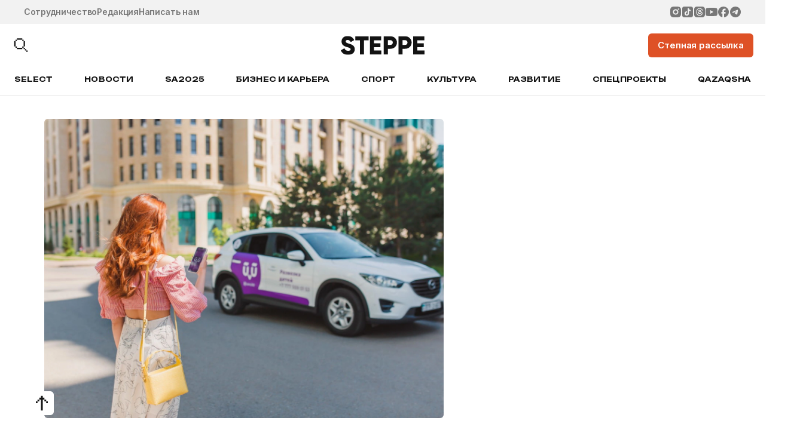

--- FILE ---
content_type: text/html; charset=UTF-8
request_url: https://the-steppe.com/novosti/v-kazahstane-zapustilos-novoe-bezopasnoe-taksi-dlya-zhenshchin-i-detey-uvu
body_size: 17386
content:


<!DOCTYPE html>
<html lang="ru-RU">
<head>
  <!-- Google Tag Manager -->
  <script>(function(w,d,s,l,i){w[l]=w[l]||[];w[l].push({'gtm.start':
  new Date().getTime(),event:'gtm.js'});var f=d.getElementsByTagName(s)[0],
  j=d.createElement(s),dl=l!='dataLayer'?'&l='+l:'';j.async=true;j.src=
  'https://www.googletagmanager.com/gtm.js?id='+i+dl;f.parentNode.insertBefore(j,f);
  })(window,document,'script','dataLayer','GTM-TS3T963');</script>
  <!-- End Google Tag Manager -->
  <meta name="google-site-verification" content="_IalYWPTPId2lTSuLFM6c6pYFWc749Ba9LGKooM9HL0" />
  <meta name="yandex-verification" content="3c558d9d981e78ec" />
  <meta charset="UTF-8" />
  <meta name="viewport" content="width=device-width, initial-scale=1.0, maximum-scale=1.0, user-scalable=0" />
  <link rel="alternate" type="application/rss+xml" title="The Steppe RSS Feed" href="https://the-steppe.com/feed" />
  <link rel="hub" href="https://pubsubhubbub.appspot.com/" />
  <meta name='robots' content='index, follow, max-image-preview:large, max-snippet:-1, max-video-preview:-1' />
	<style>img:is([sizes="auto" i], [sizes^="auto," i]) { contain-intrinsic-size: 3000px 1500px }</style>
	
	<!-- This site is optimized with the Yoast SEO Premium plugin v22.8 (Yoast SEO v25.3.1) - https://yoast.com/wordpress/plugins/seo/ -->
	<meta name="description" content="О новом такси для женщин и детей" />
	<link rel="canonical" href="https://the-steppe.com/novosti/v-kazahstane-zapustilos-novoe-bezopasnoe-taksi-dlya-zhenshchin-i-detey-uvu" />
	<meta property="og:locale" content="ru_RU" />
	<meta property="og:type" content="article" />
	<meta property="og:title" content="В Казахстане запустилось новое безопасное такси для женщин и детей UvU - The Steppe" />
	<meta property="og:description" content="О новом такси для женщин и детей" />
	<meta property="og:url" content="https://the-steppe.com/novosti/v-kazahstane-zapustilos-novoe-bezopasnoe-taksi-dlya-zhenshchin-i-detey-uvu" />
	<meta property="og:site_name" content="The Steppe" />
	<meta property="article:publisher" content="https://www.facebook.com/theSteppe.kz/" />
	<meta property="article:published_time" content="2022-06-24T09:56:04+00:00" />
	<meta property="og:image" content="https://the-steppe.com/wp-content/uploads/2022/06/0afa976cc3d603b0f941b2845fcff28c.jpg" />
	<meta property="og:image:width" content="1224" />
	<meta property="og:image:height" content="816" />
	<meta property="og:image:type" content="image/jpeg" />
	<meta name="author" content="Айдана Курмангалиева" />
	<meta name="twitter:card" content="summary_large_image" />
	<meta name="twitter:label1" content="Написано автором" />
	<meta name="twitter:data1" content="Айдана Курмангалиева" />
	<script type="application/ld+json" class="yoast-schema-graph">{"@context":"https://schema.org","@graph":[{"@type":"NewsArticle","@id":"https://the-steppe.com/novosti/v-kazahstane-zapustilos-novoe-bezopasnoe-taksi-dlya-zhenshchin-i-detey-uvu#article","isPartOf":{"@id":"https://the-steppe.com/novosti/v-kazahstane-zapustilos-novoe-bezopasnoe-taksi-dlya-zhenshchin-i-detey-uvu"},"author":{"name":"Айдана Курмангалиева","@id":"https://the-steppe.com/#/schema/person/9cab8694b5277041f447cab9e1baa557"},"headline":"В Казахстане запустилось новое безопасное такси для женщин и детей UvU","datePublished":"2022-06-24T09:56:04+00:00","mainEntityOfPage":{"@id":"https://the-steppe.com/novosti/v-kazahstane-zapustilos-novoe-bezopasnoe-taksi-dlya-zhenshchin-i-detey-uvu"},"wordCount":189,"commentCount":0,"publisher":{"@id":"https://the-steppe.com/#organization"},"image":{"@id":"https://the-steppe.com/novosti/v-kazahstane-zapustilos-novoe-bezopasnoe-taksi-dlya-zhenshchin-i-detey-uvu#primaryimage"},"thumbnailUrl":"https://the-steppe.com/wp-content/uploads/2022/06/0afa976cc3d603b0f941b2845fcff28c.jpg","keywords":["Безопасное Такси","Женское Такси","Такси","Такси Для Детей","Такси Для Женщин"],"articleSection":["Новости"],"inLanguage":"ru-RU","potentialAction":[{"@type":"CommentAction","name":"Comment","target":["https://the-steppe.com/novosti/v-kazahstane-zapustilos-novoe-bezopasnoe-taksi-dlya-zhenshchin-i-detey-uvu#respond"]}],"copyrightYear":"2022","copyrightHolder":{"@id":"https://the-steppe.com/#organization"}},{"@type":"WebPage","@id":"https://the-steppe.com/novosti/v-kazahstane-zapustilos-novoe-bezopasnoe-taksi-dlya-zhenshchin-i-detey-uvu","url":"https://the-steppe.com/novosti/v-kazahstane-zapustilos-novoe-bezopasnoe-taksi-dlya-zhenshchin-i-detey-uvu","name":"В Казахстане запустилось новое безопасное такси для женщин и детей UvU - The Steppe","isPartOf":{"@id":"https://the-steppe.com/#website"},"primaryImageOfPage":{"@id":"https://the-steppe.com/novosti/v-kazahstane-zapustilos-novoe-bezopasnoe-taksi-dlya-zhenshchin-i-detey-uvu#primaryimage"},"image":{"@id":"https://the-steppe.com/novosti/v-kazahstane-zapustilos-novoe-bezopasnoe-taksi-dlya-zhenshchin-i-detey-uvu#primaryimage"},"thumbnailUrl":"https://the-steppe.com/wp-content/uploads/2022/06/0afa976cc3d603b0f941b2845fcff28c.jpg","datePublished":"2022-06-24T09:56:04+00:00","description":"О новом такси для женщин и детей","breadcrumb":{"@id":"https://the-steppe.com/novosti/v-kazahstane-zapustilos-novoe-bezopasnoe-taksi-dlya-zhenshchin-i-detey-uvu#breadcrumb"},"inLanguage":"ru-RU","potentialAction":[{"@type":"ReadAction","target":["https://the-steppe.com/novosti/v-kazahstane-zapustilos-novoe-bezopasnoe-taksi-dlya-zhenshchin-i-detey-uvu"]}]},{"@type":"ImageObject","inLanguage":"ru-RU","@id":"https://the-steppe.com/novosti/v-kazahstane-zapustilos-novoe-bezopasnoe-taksi-dlya-zhenshchin-i-detey-uvu#primaryimage","url":"https://the-steppe.com/wp-content/uploads/2022/06/0afa976cc3d603b0f941b2845fcff28c.jpg","contentUrl":"https://the-steppe.com/wp-content/uploads/2022/06/0afa976cc3d603b0f941b2845fcff28c.jpg","width":1224,"height":816},{"@type":"BreadcrumbList","@id":"https://the-steppe.com/novosti/v-kazahstane-zapustilos-novoe-bezopasnoe-taksi-dlya-zhenshchin-i-detey-uvu#breadcrumb","itemListElement":[{"@type":"ListItem","position":1,"name":"Главная страница","item":"https://the-steppe.com/"},{"@type":"ListItem","position":2,"name":"В Казахстане запустилось новое безопасное такси для женщин и детей UvU"}]},{"@type":"WebSite","@id":"https://the-steppe.com/#website","url":"https://the-steppe.com/","name":"The Steppe","description":"The Steppe — прогрессивный сайт о жизни, работе и увлечениях в Казахстане","publisher":{"@id":"https://the-steppe.com/#organization"},"alternateName":"The Steppe","potentialAction":[{"@type":"SearchAction","target":{"@type":"EntryPoint","urlTemplate":"https://the-steppe.com/?s={search_term_string}"},"query-input":{"@type":"PropertyValueSpecification","valueRequired":true,"valueName":"search_term_string"}}],"inLanguage":"ru-RU"},{"@type":"Organization","@id":"https://the-steppe.com/#organization","name":"The Steppe","alternateName":"The Steppe","url":"https://the-steppe.com/","logo":{"@type":"ImageObject","inLanguage":"ru-RU","@id":"https://the-steppe.com/#/schema/logo/image/","url":"https://the-steppe.com/wp-content/uploads/2024/06/logo-the-steppe.png","contentUrl":"https://the-steppe.com/wp-content/uploads/2024/06/logo-the-steppe.png","width":200,"height":46,"caption":"The Steppe"},"image":{"@id":"https://the-steppe.com/#/schema/logo/image/"},"sameAs":["https://www.facebook.com/theSteppe.kz/","https://www.instagram.com/thesteppe/","https://vk.com/thesteppe","https://www.youtube.com/channel/UCyFSKAi8Um7nM7VJRlFbH1w","https://www.tiktok.com/@thesteppe"]},{"@type":"Person","@id":"https://the-steppe.com/#/schema/person/9cab8694b5277041f447cab9e1baa557","name":"Айдана Курмангалиева","image":{"@type":"ImageObject","inLanguage":"ru-RU","@id":"https://the-steppe.com/#/schema/person/image/","url":"https://secure.gravatar.com/avatar/75c8c81c38c3cb8488241d48adbb3edf70bfde75c4c48ccbe404f34e2a6235e2?s=96&d=mm&r=g","contentUrl":"https://secure.gravatar.com/avatar/75c8c81c38c3cb8488241d48adbb3edf70bfde75c4c48ccbe404f34e2a6235e2?s=96&d=mm&r=g","caption":"Айдана Курмангалиева"},"url":"https://the-steppe.com/author/aydana-kurmangalieva"}]}</script>
	<!-- / Yoast SEO Premium plugin. -->


<link rel="alternate" type="application/rss+xml" title="The Steppe &raquo; Лента комментариев к &laquo;В Казахстане запустилось новое безопасное такси для женщин и детей UvU&raquo;" href="https://the-steppe.com/novosti/v-kazahstane-zapustilos-novoe-bezopasnoe-taksi-dlya-zhenshchin-i-detey-uvu/feed" />
<link rel='stylesheet' id='wp-block-library-css' href='https://the-steppe.com/wp-includes/css/dist/block-library/style.min.css?ver=6.8.1' type='text/css' media='all' />
<style id='classic-theme-styles-inline-css' type='text/css'>
/*! This file is auto-generated */
.wp-block-button__link{color:#fff;background-color:#32373c;border-radius:9999px;box-shadow:none;text-decoration:none;padding:calc(.667em + 2px) calc(1.333em + 2px);font-size:1.125em}.wp-block-file__button{background:#32373c;color:#fff;text-decoration:none}
</style>
<style id='global-styles-inline-css' type='text/css'>
:root{--wp--preset--aspect-ratio--square: 1;--wp--preset--aspect-ratio--4-3: 4/3;--wp--preset--aspect-ratio--3-4: 3/4;--wp--preset--aspect-ratio--3-2: 3/2;--wp--preset--aspect-ratio--2-3: 2/3;--wp--preset--aspect-ratio--16-9: 16/9;--wp--preset--aspect-ratio--9-16: 9/16;--wp--preset--color--black: #000000;--wp--preset--color--cyan-bluish-gray: #abb8c3;--wp--preset--color--white: #ffffff;--wp--preset--color--pale-pink: #f78da7;--wp--preset--color--vivid-red: #cf2e2e;--wp--preset--color--luminous-vivid-orange: #ff6900;--wp--preset--color--luminous-vivid-amber: #fcb900;--wp--preset--color--light-green-cyan: #7bdcb5;--wp--preset--color--vivid-green-cyan: #00d084;--wp--preset--color--pale-cyan-blue: #8ed1fc;--wp--preset--color--vivid-cyan-blue: #0693e3;--wp--preset--color--vivid-purple: #9b51e0;--wp--preset--gradient--vivid-cyan-blue-to-vivid-purple: linear-gradient(135deg,rgba(6,147,227,1) 0%,rgb(155,81,224) 100%);--wp--preset--gradient--light-green-cyan-to-vivid-green-cyan: linear-gradient(135deg,rgb(122,220,180) 0%,rgb(0,208,130) 100%);--wp--preset--gradient--luminous-vivid-amber-to-luminous-vivid-orange: linear-gradient(135deg,rgba(252,185,0,1) 0%,rgba(255,105,0,1) 100%);--wp--preset--gradient--luminous-vivid-orange-to-vivid-red: linear-gradient(135deg,rgba(255,105,0,1) 0%,rgb(207,46,46) 100%);--wp--preset--gradient--very-light-gray-to-cyan-bluish-gray: linear-gradient(135deg,rgb(238,238,238) 0%,rgb(169,184,195) 100%);--wp--preset--gradient--cool-to-warm-spectrum: linear-gradient(135deg,rgb(74,234,220) 0%,rgb(151,120,209) 20%,rgb(207,42,186) 40%,rgb(238,44,130) 60%,rgb(251,105,98) 80%,rgb(254,248,76) 100%);--wp--preset--gradient--blush-light-purple: linear-gradient(135deg,rgb(255,206,236) 0%,rgb(152,150,240) 100%);--wp--preset--gradient--blush-bordeaux: linear-gradient(135deg,rgb(254,205,165) 0%,rgb(254,45,45) 50%,rgb(107,0,62) 100%);--wp--preset--gradient--luminous-dusk: linear-gradient(135deg,rgb(255,203,112) 0%,rgb(199,81,192) 50%,rgb(65,88,208) 100%);--wp--preset--gradient--pale-ocean: linear-gradient(135deg,rgb(255,245,203) 0%,rgb(182,227,212) 50%,rgb(51,167,181) 100%);--wp--preset--gradient--electric-grass: linear-gradient(135deg,rgb(202,248,128) 0%,rgb(113,206,126) 100%);--wp--preset--gradient--midnight: linear-gradient(135deg,rgb(2,3,129) 0%,rgb(40,116,252) 100%);--wp--preset--font-size--small: 13px;--wp--preset--font-size--medium: 20px;--wp--preset--font-size--large: 36px;--wp--preset--font-size--x-large: 42px;--wp--preset--spacing--20: 0.44rem;--wp--preset--spacing--30: 0.67rem;--wp--preset--spacing--40: 1rem;--wp--preset--spacing--50: 1.5rem;--wp--preset--spacing--60: 2.25rem;--wp--preset--spacing--70: 3.38rem;--wp--preset--spacing--80: 5.06rem;--wp--preset--shadow--natural: 6px 6px 9px rgba(0, 0, 0, 0.2);--wp--preset--shadow--deep: 12px 12px 50px rgba(0, 0, 0, 0.4);--wp--preset--shadow--sharp: 6px 6px 0px rgba(0, 0, 0, 0.2);--wp--preset--shadow--outlined: 6px 6px 0px -3px rgba(255, 255, 255, 1), 6px 6px rgba(0, 0, 0, 1);--wp--preset--shadow--crisp: 6px 6px 0px rgba(0, 0, 0, 1);}:where(.is-layout-flex){gap: 0.5em;}:where(.is-layout-grid){gap: 0.5em;}body .is-layout-flex{display: flex;}.is-layout-flex{flex-wrap: wrap;align-items: center;}.is-layout-flex > :is(*, div){margin: 0;}body .is-layout-grid{display: grid;}.is-layout-grid > :is(*, div){margin: 0;}:where(.wp-block-columns.is-layout-flex){gap: 2em;}:where(.wp-block-columns.is-layout-grid){gap: 2em;}:where(.wp-block-post-template.is-layout-flex){gap: 1.25em;}:where(.wp-block-post-template.is-layout-grid){gap: 1.25em;}.has-black-color{color: var(--wp--preset--color--black) !important;}.has-cyan-bluish-gray-color{color: var(--wp--preset--color--cyan-bluish-gray) !important;}.has-white-color{color: var(--wp--preset--color--white) !important;}.has-pale-pink-color{color: var(--wp--preset--color--pale-pink) !important;}.has-vivid-red-color{color: var(--wp--preset--color--vivid-red) !important;}.has-luminous-vivid-orange-color{color: var(--wp--preset--color--luminous-vivid-orange) !important;}.has-luminous-vivid-amber-color{color: var(--wp--preset--color--luminous-vivid-amber) !important;}.has-light-green-cyan-color{color: var(--wp--preset--color--light-green-cyan) !important;}.has-vivid-green-cyan-color{color: var(--wp--preset--color--vivid-green-cyan) !important;}.has-pale-cyan-blue-color{color: var(--wp--preset--color--pale-cyan-blue) !important;}.has-vivid-cyan-blue-color{color: var(--wp--preset--color--vivid-cyan-blue) !important;}.has-vivid-purple-color{color: var(--wp--preset--color--vivid-purple) !important;}.has-black-background-color{background-color: var(--wp--preset--color--black) !important;}.has-cyan-bluish-gray-background-color{background-color: var(--wp--preset--color--cyan-bluish-gray) !important;}.has-white-background-color{background-color: var(--wp--preset--color--white) !important;}.has-pale-pink-background-color{background-color: var(--wp--preset--color--pale-pink) !important;}.has-vivid-red-background-color{background-color: var(--wp--preset--color--vivid-red) !important;}.has-luminous-vivid-orange-background-color{background-color: var(--wp--preset--color--luminous-vivid-orange) !important;}.has-luminous-vivid-amber-background-color{background-color: var(--wp--preset--color--luminous-vivid-amber) !important;}.has-light-green-cyan-background-color{background-color: var(--wp--preset--color--light-green-cyan) !important;}.has-vivid-green-cyan-background-color{background-color: var(--wp--preset--color--vivid-green-cyan) !important;}.has-pale-cyan-blue-background-color{background-color: var(--wp--preset--color--pale-cyan-blue) !important;}.has-vivid-cyan-blue-background-color{background-color: var(--wp--preset--color--vivid-cyan-blue) !important;}.has-vivid-purple-background-color{background-color: var(--wp--preset--color--vivid-purple) !important;}.has-black-border-color{border-color: var(--wp--preset--color--black) !important;}.has-cyan-bluish-gray-border-color{border-color: var(--wp--preset--color--cyan-bluish-gray) !important;}.has-white-border-color{border-color: var(--wp--preset--color--white) !important;}.has-pale-pink-border-color{border-color: var(--wp--preset--color--pale-pink) !important;}.has-vivid-red-border-color{border-color: var(--wp--preset--color--vivid-red) !important;}.has-luminous-vivid-orange-border-color{border-color: var(--wp--preset--color--luminous-vivid-orange) !important;}.has-luminous-vivid-amber-border-color{border-color: var(--wp--preset--color--luminous-vivid-amber) !important;}.has-light-green-cyan-border-color{border-color: var(--wp--preset--color--light-green-cyan) !important;}.has-vivid-green-cyan-border-color{border-color: var(--wp--preset--color--vivid-green-cyan) !important;}.has-pale-cyan-blue-border-color{border-color: var(--wp--preset--color--pale-cyan-blue) !important;}.has-vivid-cyan-blue-border-color{border-color: var(--wp--preset--color--vivid-cyan-blue) !important;}.has-vivid-purple-border-color{border-color: var(--wp--preset--color--vivid-purple) !important;}.has-vivid-cyan-blue-to-vivid-purple-gradient-background{background: var(--wp--preset--gradient--vivid-cyan-blue-to-vivid-purple) !important;}.has-light-green-cyan-to-vivid-green-cyan-gradient-background{background: var(--wp--preset--gradient--light-green-cyan-to-vivid-green-cyan) !important;}.has-luminous-vivid-amber-to-luminous-vivid-orange-gradient-background{background: var(--wp--preset--gradient--luminous-vivid-amber-to-luminous-vivid-orange) !important;}.has-luminous-vivid-orange-to-vivid-red-gradient-background{background: var(--wp--preset--gradient--luminous-vivid-orange-to-vivid-red) !important;}.has-very-light-gray-to-cyan-bluish-gray-gradient-background{background: var(--wp--preset--gradient--very-light-gray-to-cyan-bluish-gray) !important;}.has-cool-to-warm-spectrum-gradient-background{background: var(--wp--preset--gradient--cool-to-warm-spectrum) !important;}.has-blush-light-purple-gradient-background{background: var(--wp--preset--gradient--blush-light-purple) !important;}.has-blush-bordeaux-gradient-background{background: var(--wp--preset--gradient--blush-bordeaux) !important;}.has-luminous-dusk-gradient-background{background: var(--wp--preset--gradient--luminous-dusk) !important;}.has-pale-ocean-gradient-background{background: var(--wp--preset--gradient--pale-ocean) !important;}.has-electric-grass-gradient-background{background: var(--wp--preset--gradient--electric-grass) !important;}.has-midnight-gradient-background{background: var(--wp--preset--gradient--midnight) !important;}.has-small-font-size{font-size: var(--wp--preset--font-size--small) !important;}.has-medium-font-size{font-size: var(--wp--preset--font-size--medium) !important;}.has-large-font-size{font-size: var(--wp--preset--font-size--large) !important;}.has-x-large-font-size{font-size: var(--wp--preset--font-size--x-large) !important;}
:where(.wp-block-post-template.is-layout-flex){gap: 1.25em;}:where(.wp-block-post-template.is-layout-grid){gap: 1.25em;}
:where(.wp-block-columns.is-layout-flex){gap: 2em;}:where(.wp-block-columns.is-layout-grid){gap: 2em;}
:root :where(.wp-block-pullquote){font-size: 1.5em;line-height: 1.6;}
</style>
<link rel='stylesheet' id='f686c5dc4eb29889cf6a9f2b87891e2d-css' href='https://the-steppe.com/wp-content/themes/the-steppe-v2/assets/js/swiper/swiper.min.css?ver=1755347849' type='text/css' media='all' />
<link rel='stylesheet' id='156a7596117c6b3dd2fae1b202327773-css' href='https://the-steppe.com/wp-content/themes/the-steppe-v2/dist/css/style.css?ver=1756894465' type='text/css' media='all' />
<script type="text/javascript" src="https://the-steppe.com/wp-includes/js/jquery/jquery.min.js?ver=3.7.1" id="jquery-core-js"></script>
<script type="text/javascript" src="https://the-steppe.com/wp-includes/js/jquery/jquery-migrate.min.js?ver=3.4.1" id="jquery-migrate-js"></script>
<link rel="https://api.w.org/" href="https://the-steppe.com/wp-json/" /><link rel="alternate" title="JSON" type="application/json" href="https://the-steppe.com/wp-json/wp/v2/posts/16111" /><link rel="EditURI" type="application/rsd+xml" title="RSD" href="https://the-steppe.com/xmlrpc.php?rsd" />
<link rel='shortlink' href='https://the-steppe.com/?p=16111' />
<link rel="alternate" title="oEmbed (JSON)" type="application/json+oembed" href="https://the-steppe.com/wp-json/oembed/1.0/embed?url=https%3A%2F%2Fthe-steppe.com%2Fnovosti%2Fv-kazahstane-zapustilos-novoe-bezopasnoe-taksi-dlya-zhenshchin-i-detey-uvu" />
<link rel="alternate" title="oEmbed (XML)" type="text/xml+oembed" href="https://the-steppe.com/wp-json/oembed/1.0/embed?url=https%3A%2F%2Fthe-steppe.com%2Fnovosti%2Fv-kazahstane-zapustilos-novoe-bezopasnoe-taksi-dlya-zhenshchin-i-detey-uvu&#038;format=xml" />
		<style>
			.algolia-search-highlight {
				background-color: #fffbcc;
				border-radius: 2px;
				font-style: normal;
			}
		</style>
		<link rel="icon" href="https://the-steppe.com/wp-content/uploads/2025/08/steppe-new-fav.png" sizes="32x32" />
<link rel="icon" href="https://the-steppe.com/wp-content/uploads/2025/08/steppe-new-fav.png" sizes="192x192" />
<link rel="apple-touch-icon" href="https://the-steppe.com/wp-content/uploads/2025/08/steppe-new-fav.png" />
<meta name="msapplication-TileImage" content="https://the-steppe.com/wp-content/uploads/2025/08/steppe-new-fav.png" />
  <title>В Казахстане запустилось новое безопасное такси для женщин и детей UvU - The Steppe</title>
  <script>
    var bannersJSON = {"top":[{"id":58021,"link":"https:\/\/readymag.website\/thesteppe\/5997420\/","img":"https:\/\/the-steppe.com\/wp-content\/uploads\/2026\/01\/banner-verhnij.jpg"}],"aside":[{"id":58023,"link":"https:\/\/readymag.website\/thesteppe\/5997420\/","img":"https:\/\/the-steppe.com\/wp-content\/uploads\/2026\/01\/banner-bokovoj.jpg"}]};
  </script>
</head>
<body class="wp-singular post-template-default single single-post postid-16111 single-format-standard wp-theme-the-steppe-v2 root">
<!-- Yandex.Metrika counter --> <script type="text/javascript" > (function(m,e,t,r,i,k,a){m[i]=m[i]||function(){(m[i].a=m[i].a||[]).push(arguments)}; m[i].l=1*new Date(); for (var j = 0; j < document.scripts.length; j++) {if (document.scripts[j].src === r) { return; }} k=e.createElement(t),a=e.getElementsByTagName(t)[0],k.async=1,k.src=r,a.parentNode.insertBefore(k,a)}) (window, document, "script", "https://mc.yandex.ru/metrika/tag.js", "ym"); ym(37032800, "init", { clickmap:true, trackLinks:true, accurateTrackBounce:true, webvisor:true }); </script> <noscript><div><img src="https://mc.yandex.ru/watch/37032800" style="position:absolute; left:-9999px;" alt="" /></div></noscript> <!-- /Yandex.Metrika counter -->



<a target="_blank" href="" class="cmp-header-banner banner banner_top" data-counted=""></a>

<header class="cmp-header">

  <section class="cmp-header__top bgc-light-gray c-dark-gray">

    <div class="cmp-header__top-inner container-1440">

      <ul class="cmp-header__top-links">
                  <li>
            <a class="link-dark-gray" href="https://the-steppe.com/mediakit">Сотрудничество</a>
          </li>
                  <li>
            <a class="link-dark-gray" href="https://the-steppe.com/redakciya">Редакция</a>
          </li>
                  <li>
            <a class="link-dark-gray" href="https://the-steppe.com/kontakty">Написать нам</a>
          </li>
              </ul>

      <ul class="cmp-header__top-social">
                  <li>
            <a class="link-dark-gray" href="https://www.instagram.com/thesteppe/" target="_blank">
              <svg width="32" height="32" viewBox="0 0 32 32" fill="none" xmlns="http://www.w3.org/2000/svg">
<path d="M17.4799 1.59998C19.0999 1.6043 19.9221 1.61294 20.6319 1.63309L20.9113 1.64317C21.2338 1.65469 21.5521 1.66909 21.9365 1.68637C23.4686 1.75837 24.514 2.00029 25.4312 2.35596C26.3816 2.72171 27.1822 3.21706 27.9828 4.01624C28.7153 4.73583 29.2819 5.60664 29.643 6.56785C29.9987 7.48511 30.2406 8.53053 30.3126 10.0641C30.3299 10.4471 30.3443 10.7654 30.3558 11.0893L30.3644 11.3687C30.386 12.0772 30.3947 12.8994 30.3975 14.5193L30.399 15.5936V17.4799C30.4025 18.5302 30.3914 19.5805 30.3659 20.6306L30.3572 20.9099C30.3457 21.2339 30.3313 21.5521 30.314 21.9352C30.242 23.4687 29.9972 24.5127 29.643 25.4314C29.2819 26.3926 28.7153 27.2634 27.9828 27.983C27.2632 28.7155 26.3924 29.2821 25.4312 29.6433C24.514 29.999 23.4686 30.2409 21.9365 30.3129L20.9113 30.3561L20.6319 30.3647C19.9221 30.3849 19.0999 30.395 17.4799 30.3978L16.4058 30.3993H14.5209C13.4701 30.403 12.4194 30.3919 11.3689 30.3662L11.0896 30.3575C10.7477 30.3446 10.406 30.3297 10.0643 30.3129C8.53224 30.2409 7.48685 29.999 6.56818 29.6433C5.6075 29.2819 4.73723 28.7153 4.01807 27.983C3.28506 27.2636 2.71797 26.3927 2.35639 25.4314C2.00073 24.5141 1.75882 23.4687 1.68682 21.9352L1.64363 20.9099L1.63643 20.6306C1.60988 19.5806 1.59788 18.5302 1.60043 17.4799V14.5193C1.59644 13.469 1.607 12.4187 1.63211 11.3687L1.64219 11.0893C1.65371 10.7654 1.66811 10.4471 1.68538 10.0641C1.75738 8.53053 1.99929 7.48655 2.35495 6.56785C2.71737 5.60624 3.28546 4.73541 4.01951 4.01624C4.73825 3.28409 5.60802 2.71749 6.56818 2.35596C7.48685 2.00029 8.5308 1.75837 10.0643 1.68637C10.4473 1.66909 10.767 1.65469 11.0896 1.64317L11.3689 1.63453C12.4189 1.60895 13.4692 1.59791 14.5195 1.60142L17.4799 1.59998ZM15.9997 8.7998C14.0902 8.7998 12.259 9.55835 10.9088 10.9086C9.5586 12.2588 8.80007 14.0901 8.80007 15.9996C8.80007 17.9091 9.5586 19.7404 10.9088 21.0907C12.259 22.4409 14.0902 23.1994 15.9997 23.1994C17.9092 23.1994 19.7404 22.4409 21.0906 21.0907C22.4408 19.7404 23.1993 17.9091 23.1993 15.9996C23.1993 14.0901 22.4408 12.2588 21.0906 10.9086C19.7404 9.55835 17.9092 8.7998 15.9997 8.7998ZM15.9997 11.6797C16.567 11.6796 17.1287 11.7913 17.6529 12.0083C18.177 12.2253 18.6533 12.5434 19.0545 12.9445C19.4557 13.3456 19.7739 13.8217 19.9911 14.3458C20.2083 14.8699 20.3201 15.4316 20.3202 15.9989C20.3203 16.5662 20.2087 17.128 19.9917 17.6521C19.7747 18.1763 19.4565 18.6525 19.0555 19.0537C18.6544 19.4549 18.1783 19.7732 17.6542 19.9904C17.1301 20.2076 16.5684 20.3194 16.0011 20.3195C14.8555 20.3195 13.7567 19.8644 12.9466 19.0543C12.1365 18.2441 11.6814 17.1453 11.6814 15.9996C11.6814 14.8539 12.1365 13.7551 12.9466 12.945C13.7567 12.1349 14.8555 11.6797 16.0011 11.6797M23.5608 6.63985C23.0834 6.63985 22.6256 6.82949 22.288 7.16705C21.9505 7.5046 21.7608 7.96243 21.7608 8.43981C21.7608 8.91719 21.9505 9.37501 22.288 9.71257C22.6256 10.0501 23.0834 10.2398 23.5608 10.2398C24.0381 10.2398 24.4959 10.0501 24.8335 9.71257C25.171 9.37501 25.3607 8.91719 25.3607 8.43981C25.3607 7.96243 25.171 7.5046 24.8335 7.16705C24.4959 6.82949 24.0381 6.63985 23.5608 6.63985Z" fill="currentColor"/>
</svg>

            </a>
          </li>
                  <li>
            <a class="link-dark-gray" href="https://www.tiktok.com/@thesteppe" target="_blank">
              <svg width="32" height="32" viewBox="0 0 32 32" fill="none" xmlns="http://www.w3.org/2000/svg">
<path fill-rule="evenodd" clip-rule="evenodd" d="M6.83597 1.59998C5.4472 1.59998 4.11531 2.15166 3.1333 3.13367C2.1513 4.11568 1.59961 5.44757 1.59961 6.83634V25.1636C1.59961 26.5524 2.1513 27.8843 3.1333 28.8663C4.11531 29.8483 5.4472 30.4 6.83597 30.4H25.1632C26.552 30.4 27.8839 29.8483 28.8659 28.8663C29.8479 27.8843 30.3996 26.5524 30.3996 25.1636V6.83634C30.3996 5.44757 29.8479 4.11568 28.8659 3.13367C27.8839 2.15166 26.552 1.59998 25.1632 1.59998H6.83597ZM16.4447 6.18179H19.5695C19.5695 8.27634 21.3394 10.6458 24.0335 10.6458V13.7693C22.1785 13.641 20.5932 13.3373 19.5695 12.4301V20.4627C19.5695 22.6947 17.8048 25.8182 13.7689 25.8182C8.83888 25.8182 7.96703 21.3542 7.96703 20.0163C7.96703 18.6784 8.75248 14.2144 14.214 14.2144V17.3392C12.7858 17.0368 11.0905 18.2307 11.0905 20.0163C11.0905 22.2483 12.4297 22.6947 13.7689 22.6947C15.1081 22.6947 16.446 21.3555 16.446 20.0163L16.4447 6.18179Z" fill="currentColor"/>
</svg>

            </a>
          </li>
                  <li>
            <a class="link-dark-gray" href="https://threads.net/@thesteppe" target="_blank">
              <svg width="32" height="32" viewBox="0 0 32 32" fill="none" xmlns="http://www.w3.org/2000/svg">
<path d="M19.2004 16.1161C19.1686 16.7145 19.0311 17.3029 18.7953 17.8543C18.6024 18.2745 18.2846 18.6273 17.884 18.8659C17.6149 19.0084 17.3198 19.101 17.016 19.1366C16.5765 19.2211 16.1246 19.2211 15.6851 19.1366C15.3972 19.0601 15.127 18.9294 14.8894 18.7519C14.746 18.6272 14.6291 18.4756 14.5456 18.3061C14.462 18.1365 14.4134 17.9523 14.4027 17.7641C14.3919 17.576 14.4192 17.3876 14.4829 17.2098C14.5465 17.0321 14.6454 16.8686 14.7737 16.7288C15.0434 16.4683 15.3775 16.2817 15.7429 16.1874C16.1364 16.0663 16.5458 16.0093 16.9581 16.0164C17.3342 15.9945 17.7104 15.9945 18.0865 16.0164C18.4366 16.043 18.7838 16.0905 19.1281 16.1589L19.2004 16.1161Z" fill="currentColor"/>
<path d="M23.1996 1.59998H8.79961C6.89005 1.59998 5.0587 2.35854 3.70844 3.70881C2.35818 5.05907 1.59961 6.89042 1.59961 8.79997V23.2C1.59961 25.1095 2.35818 26.9409 3.70844 28.2911C5.0587 29.6414 6.89005 30.4 8.79961 30.4H23.1996C25.1092 30.4 26.9405 29.6414 28.2908 28.2911C29.641 26.9409 30.3996 25.1095 30.3996 23.2V8.79997C30.3996 6.89042 29.641 5.05907 28.2908 3.70881C26.9405 2.35854 25.1092 1.59998 23.1996 1.59998ZM9.54841 19.6432C9.77538 20.4009 10.1257 21.1161 10.5852 21.76C11.2412 22.6661 12.1469 23.3616 13.1916 23.7616C13.8353 24.0006 14.5092 24.1561 15.1932 24.2224C15.8652 24.2877 16.5372 24.2877 17.2092 24.2224C17.9918 24.1611 18.7573 23.9612 19.47 23.632C20.2754 23.2387 20.965 22.6433 21.4716 21.904C21.7758 21.4693 21.9767 20.971 22.059 20.4469C22.1414 19.9229 22.103 19.3869 21.9468 18.88C21.7567 18.2389 21.3494 17.684 20.7948 17.3104L20.5068 17.1088C20.5068 17.2384 20.5068 17.3536 20.4348 17.4688C20.334 18.1168 20.118 18.7389 19.8012 19.312C19.5207 19.8253 19.1251 20.2666 18.6454 20.6014C18.1657 20.9362 17.615 21.1553 17.0364 21.2416C16.2752 21.3906 15.4892 21.3511 14.7468 21.1264C14.131 20.9565 13.5701 20.6289 13.1196 20.176C12.6258 19.6735 12.3162 19.0189 12.2412 18.3184C12.1691 17.7255 12.266 17.1244 12.5208 16.5842C12.7756 16.0441 13.1778 15.587 13.6812 15.2656C14.2049 14.9185 14.7922 14.6786 15.4092 14.56C16.0198 14.4592 16.6342 14.416 17.2524 14.4304C17.7346 14.4434 18.2156 14.4867 18.6924 14.56H18.7788C18.715 14.1659 18.5835 13.7859 18.39 13.4368C18.2507 13.2038 18.0651 13.0018 17.8446 12.8433C17.6242 12.6848 17.3737 12.5731 17.1084 12.5152C16.475 12.3207 15.7978 12.3207 15.1644 12.5152C14.7079 12.6766 14.3112 12.9729 14.0268 13.3648V13.4656L12.5868 12.472V12.3712C13.1868 11.5014 14.1003 10.8976 15.1356 10.6864C16.0186 10.4938 16.9365 10.5335 17.7996 10.8016C18.2835 10.9498 18.7316 11.1964 19.1157 11.526C19.4998 11.8555 19.8116 12.261 20.0316 12.7168C20.285 13.2337 20.4564 13.7881 20.5356 14.3584C20.5759 14.6061 20.5999 14.8563 20.6076 15.1072L21.0396 15.3088C21.715 15.6674 22.3122 16.1569 22.7964 16.7488C23.2946 17.3637 23.6215 18.0981 23.7468 18.88C23.849 19.3523 23.8836 19.8376 23.8476 20.32C23.774 21.5189 23.3027 22.659 22.5084 23.56C21.5044 24.747 20.1385 25.5716 18.6204 25.9072C17.9522 26.0488 17.2727 26.1307 16.59 26.152C15.9699 26.1781 15.3487 26.154 14.7324 26.08C13.7327 25.9633 12.7594 25.681 11.8524 25.2448C10.6834 24.6524 9.6903 23.7636 8.97241 22.6672C8.4418 21.8394 8.03888 20.9365 7.77721 19.9888C7.58425 19.2745 7.44505 18.5497 7.35961 17.8144V16C7.35961 15.3952 7.35961 14.7904 7.46041 14.1856C7.51969 13.5014 7.6304 12.8227 7.79161 12.1552C8.01136 11.3142 8.35083 10.5092 8.79961 9.76477C9.70016 8.1608 11.1699 6.95319 12.918 6.38078C13.5455 6.16751 14.1915 6.01324 14.8476 5.91998C15.6705 5.82625 16.5015 5.82625 17.3244 5.91998C18.3186 6.01192 19.2913 6.26481 20.2044 6.66878C21.5215 7.24974 22.6419 8.2001 23.43 9.40477C23.9835 10.2738 24.3921 11.227 24.6396 12.2272L22.9404 12.688V12.5728C22.7486 11.8909 22.4678 11.2373 22.1052 10.6288C21.3668 9.42928 20.2221 8.53496 18.8796 8.10877C18.1728 7.86896 17.4362 7.72842 16.6908 7.69117C16.1397 7.64576 15.5859 7.64576 15.0348 7.69117C14.1843 7.77446 13.3553 8.00851 12.5868 8.38237C11.5936 8.90107 10.7767 9.70294 10.2396 10.6864C9.86849 11.3604 9.59227 12.0824 9.41881 12.832C9.26751 13.4419 9.16637 14.0632 9.11641 14.6896C9.07887 15.289 9.07887 15.8902 9.11641 16.4896C9.12415 17.555 9.26935 18.6149 9.54841 19.6432Z" fill="currentColor"/>
<path d="M19.2004 16.1161C19.1686 16.7145 19.0311 17.3029 18.7953 17.8543C18.6024 18.2745 18.2846 18.6273 17.884 18.8659C17.6149 19.0084 17.3198 19.101 17.016 19.1366C16.5765 19.2211 16.1246 19.2211 15.6851 19.1366C15.3972 19.0601 15.127 18.9294 14.8894 18.7519C14.746 18.6272 14.6291 18.4756 14.5456 18.3061C14.462 18.1365 14.4134 17.9523 14.4027 17.7641C14.3919 17.576 14.4192 17.3876 14.4829 17.2098C14.5465 17.0321 14.6454 16.8686 14.7737 16.7288C15.0434 16.4683 15.3775 16.2817 15.7429 16.1874C16.1364 16.0663 16.5458 16.0093 16.9581 16.0164C17.3342 15.9945 17.7104 15.9945 18.0865 16.0164C18.4366 16.043 18.7838 16.0905 19.1281 16.1589L19.2004 16.1161Z" fill="currentColor"/>
</svg>

            </a>
          </li>
                  <li>
            <a class="link-dark-gray" href="https://www.youtube.com/channel/UCyFSKAi8Um7nM7VJRlFbH1w" target="_blank">
              <svg width="32" height="32" viewBox="0 0 32 32" fill="none" xmlns="http://www.w3.org/2000/svg">
<path d="M12.8 20.8L21.104 16L12.8 11.2V20.8ZM31.296 8.27199C31.504 9.02399 31.648 10.032 31.744 11.312C31.856 12.592 31.904 13.696 31.904 14.656L32 16C32 19.504 31.744 22.08 31.296 23.728C30.896 25.168 29.968 26.096 28.528 26.496C27.776 26.704 26.4 26.848 24.288 26.944C22.208 27.056 20.304 27.104 18.544 27.104L16 27.2C9.296 27.2 5.12 26.944 3.472 26.496C2.032 26.096 1.104 25.168 0.704 23.728C0.496 22.976 0.352 21.968 0.256 20.688C0.144 19.408 0.0959999 18.304 0.0959999 17.344L0 16C0 12.496 0.256 9.91999 0.704 8.27199C1.104 6.83199 2.032 5.90399 3.472 5.50399C4.224 5.29599 5.6 5.15199 7.712 5.05599C9.792 4.94399 11.696 4.89599 13.456 4.89599L16 4.79999C22.704 4.79999 26.88 5.05599 28.528 5.50399C29.968 5.90399 30.896 6.83199 31.296 8.27199Z" fill="currentColor"/>
</svg>

            </a>
          </li>
                  <li>
            <a class="link-dark-gray" href="https://www.facebook.com/thesteppe/" target="_blank">
              <svg width="32" height="32" viewBox="0 0 32 32" fill="none" xmlns="http://www.w3.org/2000/svg">
<path d="M30.3996 16.0361C30.3996 8.06734 23.9484 1.59998 15.9996 1.59998C8.05081 1.59998 1.59961 8.06734 1.59961 16.0361C1.59961 23.0231 6.55321 28.8409 13.1196 30.1834V20.3669H10.2396V16.0361H13.1196V12.427C13.1196 9.64088 15.3804 7.37441 18.1596 7.37441H21.7596V11.7052H18.8796C18.0876 11.7052 17.4396 12.3549 17.4396 13.1488V16.0361H21.7596V20.3669H17.4396V30.4C24.7116 29.6782 30.3996 23.5284 30.3996 16.0361Z" fill="currentColor"/>
</svg>

            </a>
          </li>
                  <li>
            <a class="link-dark-gray" href="https://t.me/thesteppe" target="_blank">
              <svg width="32" height="32" viewBox="0 0 32 32" fill="none" xmlns="http://www.w3.org/2000/svg">
<path d="M15.9996 1.59998C8.05081 1.59998 1.59961 8.05117 1.59961 16C1.59961 23.9488 8.05081 30.4 15.9996 30.4C23.9484 30.4 30.3996 23.9488 30.3996 16C30.3996 8.05117 23.9484 1.59998 15.9996 1.59998ZM22.6812 11.392C22.4652 13.6672 21.5292 19.1968 21.054 21.7456C20.8524 22.8256 20.4492 23.1856 20.0748 23.2288C19.2396 23.3008 18.606 22.6816 17.7996 22.1488C16.5324 21.3136 15.8124 20.7952 14.5884 19.9888C13.1628 19.0528 14.0844 18.5344 14.9052 17.6992C15.1212 17.4832 18.8076 14.128 18.8796 13.8256C18.8896 13.7798 18.8883 13.7322 18.8757 13.6871C18.8632 13.6419 18.8398 13.6005 18.8076 13.5664C18.7212 13.4944 18.606 13.5232 18.5052 13.5376C18.3756 13.5664 16.3596 14.9056 12.4284 17.5552C11.8524 17.944 11.334 18.1456 10.8732 18.1312C10.3548 18.1168 9.37561 17.8432 8.64121 17.5984C7.73401 17.3104 7.02841 17.152 7.08601 16.648C7.11481 16.3888 7.47481 16.1296 8.15161 15.856C12.3564 14.0272 15.15 12.8176 16.5468 12.2416C20.55 10.5712 21.3708 10.2832 21.918 10.2832C22.0332 10.2832 22.3068 10.312 22.4796 10.456C22.6236 10.5712 22.6668 10.7296 22.6812 10.8448C22.6668 10.9312 22.6956 11.1904 22.6812 11.392Z" fill="currentColor"/>
</svg>

            </a>
          </li>
              </ul>

    </div>

  </section>

  <section class="cmp-header__main container-1440">
    <div class="cmp-header__main-top">
      <a href="https://the-steppe.com" class="cmp-header__logo">
        <svg width="186" height="42" viewBox="0 0 186 42" fill="none" xmlns="http://www.w3.org/2000/svg">
<g clip-path="url(#clip0_11122_1280)">
<path d="M0 32.0223L7.92152 27.4143C9.533 31.1631 12.3483 33.0181 16.3479 33.0181C19.9591 33.0181 21.8036 31.9247 21.8036 29.7378C21.8036 28.5272 21.2212 27.6095 20.0173 26.9651C18.8718 26.2817 16.6973 25.4616 13.4744 24.6025C10.0961 23.6848 7.78561 22.6499 5.31984 20.795C2.98999 18.8619 1.66973 15.9916 1.66973 12.2818C1.66973 8.53278 2.98999 5.58438 5.63049 3.33891C8.30983 1.09344 11.4746 0 15.144 0C21.7453 0 26.9099 3.1827 29.8416 9.11855L22.0948 13.668C20.6581 10.622 18.6388 9.00139 15.144 9.00139C12.3871 9.00139 10.8338 10.3877 10.8338 12.067C10.8338 13.0432 11.2998 13.9219 12.2123 14.6639C13.1831 15.4059 15.144 16.2259 18.0564 17.0851L21.7841 18.2957C22.6384 18.5885 23.7839 19.0963 25.1042 19.8577C26.4828 20.5412 27.5117 21.3027 28.2107 22.1032C29.6474 23.6653 30.9677 26.3208 30.9677 29.6011C30.9677 33.4672 29.5891 36.4742 26.8322 38.7197C24.0752 40.9066 20.4639 42 16.0372 42C7.86326 42 2.29103 38.1925 0 32.0223Z" fill="currentColor"/>
<path d="M61.9148 0.800293V9.68455H51.5858V41.1992H42.4023V9.68455H32.0732V0.800293H61.9148Z" fill="currentColor"/>
<path d="M73.8388 32.3149H89.8954V41.1992H64.6553V0.800293H89.6042V9.68455H73.8194V16.3819H88.1674V25.149H73.8194V32.3149H73.8388Z" fill="currentColor"/>
<path d="M110.649 0.800293C114.609 0.800293 117.929 2.12805 120.628 4.84214C123.327 7.55622 124.705 10.778 124.705 14.6441C124.705 18.5102 123.327 21.732 120.628 24.446C117.929 27.1601 114.609 28.4879 110.649 28.4879H104.63V41.1797H95.4463V0.800293H110.649ZM110.649 19.8574C113.464 19.8574 115.522 17.6121 115.522 14.6637C115.522 11.7153 113.464 9.46975 110.649 9.46975H104.63V19.8574H110.649Z" fill="currentColor"/>
<path d="M143.309 0.800293C147.269 0.800293 150.589 2.12805 153.288 4.84214C155.987 7.55622 157.365 10.778 157.365 14.6441C157.365 18.5102 155.987 21.732 153.288 24.446C150.589 27.1601 147.269 28.4879 143.309 28.4879H137.289V41.1797H128.106V0.800293H143.309ZM143.309 19.8574C146.124 19.8574 148.182 17.6121 148.182 14.6637C148.182 11.7153 146.124 9.46975 143.309 9.46975H137.289V19.8574H143.309Z" fill="currentColor"/>
<path d="M169.944 32.3149H186V41.1992H160.76V0.800293H185.709V9.68455H169.925V16.3819H184.272V25.149H169.925V32.3149H169.944Z" fill="currentColor"/>
</g>
<defs>
<clipPath id="clip0_11122_1280">
<rect width="186" height="42" fill="white"/>
</clipPath>
</defs>
</svg>

      </a>
      <span class="cmp-header__main-top-buttons">
        <span class="cmp-header__search-button desktop">
          <svg width="32" height="32" viewBox="0 0 32 32" fill="none" xmlns="http://www.w3.org/2000/svg">
<path d="M8.8 5.5H18.4V7.9H8.8V5.5ZM6.4 10.3V7.9H8.8V10.3H6.4ZM6.4 19.9H4V10.3H6.4V19.9ZM8.8 22.3H6.4V19.9H8.8V22.3ZM18.4 22.3V24.7H8.8V22.3H18.4ZM20.8 19.9H18.4V22.3H20.8V24.7H23.2V27.1H25.6V29.5H28V27.1H25.6V24.7H23.2V22.3H20.8V19.9ZM20.8 10.3H23.2V19.9H20.8V10.3ZM20.8 10.3V7.9H18.4V10.3H20.8Z" fill="currentColor"/>
</svg>

          <span class="cmp-header__search-button-line desktop">
            <input type="text" placeholder="Что ищем?" value="" />
          </span>
        </span>
        <span class="cmp-header__menu-button">
          <svg width="32" height="32" viewBox="0 0 32 32" fill="none" xmlns="http://www.w3.org/2000/svg">
<path d="M23 7H5V9.47328H23V7Z" fill="currentColor"/>
<path d="M30 7H25V9.47328H30V7Z" fill="currentColor"/>
<path d="M17 15H5V17.5267H17V15Z" fill="currentColor"/>
<path d="M28 15H19V17.5267H28V15Z" fill="currentColor"/>
<path d="M12 22.5267H5V25.0535H12V22.5267Z" fill="currentColor"/>
<path d="M21 22.5267H14V25.0535H21V22.5267Z" fill="currentColor"/>
<path d="M29 22.5267H23V25.0535H29V22.5267Z" fill="currentColor"/>
</svg>

        </span>
      </span>
        <a class="cmp-button cmp-header__main-top-button" href="https://thesteppe.substack.com/" target="_blank">
    <span class="cmp-button__text">
      Степная рассылка
    </span>
  </a>
    </div>
    <nav class="cmp-header__main-nav">
      <ul>
                  <li>
            <a class="cmp-header__main-nav-link t-tag-3-all-caps" href="https://the-steppe.com/steppe-select">Select</a>
          </li>
                  <li>
            <a class="cmp-header__main-nav-link t-tag-3-all-caps" href="https://the-steppe.com/novosti">Новости</a>
          </li>
                  <li>
            <a class="cmp-header__main-nav-link t-tag-3-all-caps" href="https://the-steppe.com/tags/steppe-awards-2025">SA2025</a>
          </li>
                  <li>
            <a class="cmp-header__main-nav-link t-tag-3-all-caps" href="https://the-steppe.com/business">Бизнес и Карьера</a>
          </li>
                  <li>
            <a class="cmp-header__main-nav-link t-tag-3-all-caps" href="https://the-steppe.com/sport">Спорт</a>
          </li>
                  <li>
            <a class="cmp-header__main-nav-link t-tag-3-all-caps" href="https://the-steppe.com/razvlecheniya">Культура</a>
          </li>
                  <li>
            <a class="cmp-header__main-nav-link t-tag-3-all-caps" href="https://the-steppe.com/razvitie">Развитие</a>
          </li>
                  <li>
            <a class="cmp-header__main-nav-link t-tag-3-all-caps" href="https://the-steppe.com/tags/specproekt">Спецпроекты</a>
          </li>
                  <li>
            <a class="cmp-header__main-nav-link t-tag-3-all-caps" href="https://the-steppe.com/tags/steppe-qazaqsha">Qazaqsha</a>
          </li>
              </ul>
    </nav>
  </section>

</header>

<section class="cmp-header-mob-menu">
  <div class="cmp-header-mob-menu__inner">
    <div class="cmp-header-mob-menu__top">
      <a href="https://the-steppe.com" class="cmp-header__logo">
        <svg width="186" height="42" viewBox="0 0 186 42" fill="none" xmlns="http://www.w3.org/2000/svg">
<g clip-path="url(#clip0_11122_1280)">
<path d="M0 32.0223L7.92152 27.4143C9.533 31.1631 12.3483 33.0181 16.3479 33.0181C19.9591 33.0181 21.8036 31.9247 21.8036 29.7378C21.8036 28.5272 21.2212 27.6095 20.0173 26.9651C18.8718 26.2817 16.6973 25.4616 13.4744 24.6025C10.0961 23.6848 7.78561 22.6499 5.31984 20.795C2.98999 18.8619 1.66973 15.9916 1.66973 12.2818C1.66973 8.53278 2.98999 5.58438 5.63049 3.33891C8.30983 1.09344 11.4746 0 15.144 0C21.7453 0 26.9099 3.1827 29.8416 9.11855L22.0948 13.668C20.6581 10.622 18.6388 9.00139 15.144 9.00139C12.3871 9.00139 10.8338 10.3877 10.8338 12.067C10.8338 13.0432 11.2998 13.9219 12.2123 14.6639C13.1831 15.4059 15.144 16.2259 18.0564 17.0851L21.7841 18.2957C22.6384 18.5885 23.7839 19.0963 25.1042 19.8577C26.4828 20.5412 27.5117 21.3027 28.2107 22.1032C29.6474 23.6653 30.9677 26.3208 30.9677 29.6011C30.9677 33.4672 29.5891 36.4742 26.8322 38.7197C24.0752 40.9066 20.4639 42 16.0372 42C7.86326 42 2.29103 38.1925 0 32.0223Z" fill="currentColor"/>
<path d="M61.9148 0.800293V9.68455H51.5858V41.1992H42.4023V9.68455H32.0732V0.800293H61.9148Z" fill="currentColor"/>
<path d="M73.8388 32.3149H89.8954V41.1992H64.6553V0.800293H89.6042V9.68455H73.8194V16.3819H88.1674V25.149H73.8194V32.3149H73.8388Z" fill="currentColor"/>
<path d="M110.649 0.800293C114.609 0.800293 117.929 2.12805 120.628 4.84214C123.327 7.55622 124.705 10.778 124.705 14.6441C124.705 18.5102 123.327 21.732 120.628 24.446C117.929 27.1601 114.609 28.4879 110.649 28.4879H104.63V41.1797H95.4463V0.800293H110.649ZM110.649 19.8574C113.464 19.8574 115.522 17.6121 115.522 14.6637C115.522 11.7153 113.464 9.46975 110.649 9.46975H104.63V19.8574H110.649Z" fill="currentColor"/>
<path d="M143.309 0.800293C147.269 0.800293 150.589 2.12805 153.288 4.84214C155.987 7.55622 157.365 10.778 157.365 14.6441C157.365 18.5102 155.987 21.732 153.288 24.446C150.589 27.1601 147.269 28.4879 143.309 28.4879H137.289V41.1797H128.106V0.800293H143.309ZM143.309 19.8574C146.124 19.8574 148.182 17.6121 148.182 14.6637C148.182 11.7153 146.124 9.46975 143.309 9.46975H137.289V19.8574H143.309Z" fill="currentColor"/>
<path d="M169.944 32.3149H186V41.1992H160.76V0.800293H185.709V9.68455H169.925V16.3819H184.272V25.149H169.925V32.3149H169.944Z" fill="currentColor"/>
</g>
<defs>
<clipPath id="clip0_11122_1280">
<rect width="186" height="42" fill="white"/>
</clipPath>
</defs>
</svg>

      </a>
      <span class="cmp-header-mob-menu__buttons">
        <span class="cmp-header__search-button mobile">
          <svg width="32" height="32" viewBox="0 0 32 32" fill="none" xmlns="http://www.w3.org/2000/svg">
<path d="M8.8 5.5H18.4V7.9H8.8V5.5ZM6.4 10.3V7.9H8.8V10.3H6.4ZM6.4 19.9H4V10.3H6.4V19.9ZM8.8 22.3H6.4V19.9H8.8V22.3ZM18.4 22.3V24.7H8.8V22.3H18.4ZM20.8 19.9H18.4V22.3H20.8V24.7H23.2V27.1H25.6V29.5H28V27.1H25.6V24.7H23.2V22.3H20.8V19.9ZM20.8 10.3H23.2V19.9H20.8V10.3ZM20.8 10.3V7.9H18.4V10.3H20.8Z" fill="currentColor"/>
</svg>

        </span>
        <span class="cmp-header-mob-menu__wrapper">
          <span class="cmp-header__search-button-line mobile">
            <input type="text" placeholder="Что ищем?" value="" />
          </span>
        </span>
        <span class="cmp-header__menu-button">
          <svg width="32" height="32" viewBox="0 0 32 32" fill="none" xmlns="http://www.w3.org/2000/svg">
<path d="M23.6112 6.64028L6.64062 23.6108L8.3895 25.3597L25.3601 8.38915L23.6112 6.64028Z" fill="currentColor"/>
<path d="M8.38881 6.64028L25.3594 23.6108L23.6105 25.3597L6.63994 8.38915L8.38881 6.64028Z" fill="currentColor"/>
</svg>

        </span>
      </span>
    </div>
    <div class="cmp-header-mob-menu__bottom">
      <ul class="cmp-header-mob-menu__bottom-nav t-tag-1-all-caps">
                  <li><a href="https://the-steppe.com/steppe-select">Select</a></li>
                  <li><a href="https://the-steppe.com/novosti">Новости</a></li>
                  <li><a href="https://the-steppe.com/tags/steppe-awards-2025">SA2025</a></li>
                  <li><a href="https://the-steppe.com/business">Бизнес и Карьера</a></li>
                  <li><a href="https://the-steppe.com/sport">Спорт</a></li>
                  <li><a href="https://the-steppe.com/razvlecheniya">Культура</a></li>
                  <li><a href="https://the-steppe.com/razvitie">Развитие</a></li>
                  <li><a href="https://the-steppe.com/tags/specproekt">Спецпроекты</a></li>
                  <li><a href="https://the-steppe.com/tags/steppe-qazaqsha">Qazaqsha</a></li>
              </ul>
      <div>
        <ul class="cmp-header-mob-menu__bottom-links t-text-3-medium">
                      <li><a href="/mediakit">Сотрудничество</a></li>
                      <li><a href="/redakciya">Редакция</a></li>
                      <li><a href="/kontakty">Написать нам</a></li>
                  </ul>
        <ul class="cmp-header-mob-menu__bottom-social">
                      <li><a href="https://www.instagram.com/thesteppe/" target="_blank"><svg width="32" height="32" viewBox="0 0 32 32" fill="none" xmlns="http://www.w3.org/2000/svg">
<path d="M17.4799 1.59998C19.0999 1.6043 19.9221 1.61294 20.6319 1.63309L20.9113 1.64317C21.2338 1.65469 21.5521 1.66909 21.9365 1.68637C23.4686 1.75837 24.514 2.00029 25.4312 2.35596C26.3816 2.72171 27.1822 3.21706 27.9828 4.01624C28.7153 4.73583 29.2819 5.60664 29.643 6.56785C29.9987 7.48511 30.2406 8.53053 30.3126 10.0641C30.3299 10.4471 30.3443 10.7654 30.3558 11.0893L30.3644 11.3687C30.386 12.0772 30.3947 12.8994 30.3975 14.5193L30.399 15.5936V17.4799C30.4025 18.5302 30.3914 19.5805 30.3659 20.6306L30.3572 20.9099C30.3457 21.2339 30.3313 21.5521 30.314 21.9352C30.242 23.4687 29.9972 24.5127 29.643 25.4314C29.2819 26.3926 28.7153 27.2634 27.9828 27.983C27.2632 28.7155 26.3924 29.2821 25.4312 29.6433C24.514 29.999 23.4686 30.2409 21.9365 30.3129L20.9113 30.3561L20.6319 30.3647C19.9221 30.3849 19.0999 30.395 17.4799 30.3978L16.4058 30.3993H14.5209C13.4701 30.403 12.4194 30.3919 11.3689 30.3662L11.0896 30.3575C10.7477 30.3446 10.406 30.3297 10.0643 30.3129C8.53224 30.2409 7.48685 29.999 6.56818 29.6433C5.6075 29.2819 4.73723 28.7153 4.01807 27.983C3.28506 27.2636 2.71797 26.3927 2.35639 25.4314C2.00073 24.5141 1.75882 23.4687 1.68682 21.9352L1.64363 20.9099L1.63643 20.6306C1.60988 19.5806 1.59788 18.5302 1.60043 17.4799V14.5193C1.59644 13.469 1.607 12.4187 1.63211 11.3687L1.64219 11.0893C1.65371 10.7654 1.66811 10.4471 1.68538 10.0641C1.75738 8.53053 1.99929 7.48655 2.35495 6.56785C2.71737 5.60624 3.28546 4.73541 4.01951 4.01624C4.73825 3.28409 5.60802 2.71749 6.56818 2.35596C7.48685 2.00029 8.5308 1.75837 10.0643 1.68637C10.4473 1.66909 10.767 1.65469 11.0896 1.64317L11.3689 1.63453C12.4189 1.60895 13.4692 1.59791 14.5195 1.60142L17.4799 1.59998ZM15.9997 8.7998C14.0902 8.7998 12.259 9.55835 10.9088 10.9086C9.5586 12.2588 8.80007 14.0901 8.80007 15.9996C8.80007 17.9091 9.5586 19.7404 10.9088 21.0907C12.259 22.4409 14.0902 23.1994 15.9997 23.1994C17.9092 23.1994 19.7404 22.4409 21.0906 21.0907C22.4408 19.7404 23.1993 17.9091 23.1993 15.9996C23.1993 14.0901 22.4408 12.2588 21.0906 10.9086C19.7404 9.55835 17.9092 8.7998 15.9997 8.7998ZM15.9997 11.6797C16.567 11.6796 17.1287 11.7913 17.6529 12.0083C18.177 12.2253 18.6533 12.5434 19.0545 12.9445C19.4557 13.3456 19.7739 13.8217 19.9911 14.3458C20.2083 14.8699 20.3201 15.4316 20.3202 15.9989C20.3203 16.5662 20.2087 17.128 19.9917 17.6521C19.7747 18.1763 19.4565 18.6525 19.0555 19.0537C18.6544 19.4549 18.1783 19.7732 17.6542 19.9904C17.1301 20.2076 16.5684 20.3194 16.0011 20.3195C14.8555 20.3195 13.7567 19.8644 12.9466 19.0543C12.1365 18.2441 11.6814 17.1453 11.6814 15.9996C11.6814 14.8539 12.1365 13.7551 12.9466 12.945C13.7567 12.1349 14.8555 11.6797 16.0011 11.6797M23.5608 6.63985C23.0834 6.63985 22.6256 6.82949 22.288 7.16705C21.9505 7.5046 21.7608 7.96243 21.7608 8.43981C21.7608 8.91719 21.9505 9.37501 22.288 9.71257C22.6256 10.0501 23.0834 10.2398 23.5608 10.2398C24.0381 10.2398 24.4959 10.0501 24.8335 9.71257C25.171 9.37501 25.3607 8.91719 25.3607 8.43981C25.3607 7.96243 25.171 7.5046 24.8335 7.16705C24.4959 6.82949 24.0381 6.63985 23.5608 6.63985Z" fill="currentColor"/>
</svg>
</a></li>
                      <li><a href="https://www.tiktok.com/@thesteppe" target="_blank"><svg width="32" height="32" viewBox="0 0 32 32" fill="none" xmlns="http://www.w3.org/2000/svg">
<path fill-rule="evenodd" clip-rule="evenodd" d="M6.83597 1.59998C5.4472 1.59998 4.11531 2.15166 3.1333 3.13367C2.1513 4.11568 1.59961 5.44757 1.59961 6.83634V25.1636C1.59961 26.5524 2.1513 27.8843 3.1333 28.8663C4.11531 29.8483 5.4472 30.4 6.83597 30.4H25.1632C26.552 30.4 27.8839 29.8483 28.8659 28.8663C29.8479 27.8843 30.3996 26.5524 30.3996 25.1636V6.83634C30.3996 5.44757 29.8479 4.11568 28.8659 3.13367C27.8839 2.15166 26.552 1.59998 25.1632 1.59998H6.83597ZM16.4447 6.18179H19.5695C19.5695 8.27634 21.3394 10.6458 24.0335 10.6458V13.7693C22.1785 13.641 20.5932 13.3373 19.5695 12.4301V20.4627C19.5695 22.6947 17.8048 25.8182 13.7689 25.8182C8.83888 25.8182 7.96703 21.3542 7.96703 20.0163C7.96703 18.6784 8.75248 14.2144 14.214 14.2144V17.3392C12.7858 17.0368 11.0905 18.2307 11.0905 20.0163C11.0905 22.2483 12.4297 22.6947 13.7689 22.6947C15.1081 22.6947 16.446 21.3555 16.446 20.0163L16.4447 6.18179Z" fill="currentColor"/>
</svg>
</a></li>
                      <li><a href="https://threads.net/@thesteppe" target="_blank"><svg width="32" height="32" viewBox="0 0 32 32" fill="none" xmlns="http://www.w3.org/2000/svg">
<path d="M19.2004 16.1161C19.1686 16.7145 19.0311 17.3029 18.7953 17.8543C18.6024 18.2745 18.2846 18.6273 17.884 18.8659C17.6149 19.0084 17.3198 19.101 17.016 19.1366C16.5765 19.2211 16.1246 19.2211 15.6851 19.1366C15.3972 19.0601 15.127 18.9294 14.8894 18.7519C14.746 18.6272 14.6291 18.4756 14.5456 18.3061C14.462 18.1365 14.4134 17.9523 14.4027 17.7641C14.3919 17.576 14.4192 17.3876 14.4829 17.2098C14.5465 17.0321 14.6454 16.8686 14.7737 16.7288C15.0434 16.4683 15.3775 16.2817 15.7429 16.1874C16.1364 16.0663 16.5458 16.0093 16.9581 16.0164C17.3342 15.9945 17.7104 15.9945 18.0865 16.0164C18.4366 16.043 18.7838 16.0905 19.1281 16.1589L19.2004 16.1161Z" fill="currentColor"/>
<path d="M23.1996 1.59998H8.79961C6.89005 1.59998 5.0587 2.35854 3.70844 3.70881C2.35818 5.05907 1.59961 6.89042 1.59961 8.79997V23.2C1.59961 25.1095 2.35818 26.9409 3.70844 28.2911C5.0587 29.6414 6.89005 30.4 8.79961 30.4H23.1996C25.1092 30.4 26.9405 29.6414 28.2908 28.2911C29.641 26.9409 30.3996 25.1095 30.3996 23.2V8.79997C30.3996 6.89042 29.641 5.05907 28.2908 3.70881C26.9405 2.35854 25.1092 1.59998 23.1996 1.59998ZM9.54841 19.6432C9.77538 20.4009 10.1257 21.1161 10.5852 21.76C11.2412 22.6661 12.1469 23.3616 13.1916 23.7616C13.8353 24.0006 14.5092 24.1561 15.1932 24.2224C15.8652 24.2877 16.5372 24.2877 17.2092 24.2224C17.9918 24.1611 18.7573 23.9612 19.47 23.632C20.2754 23.2387 20.965 22.6433 21.4716 21.904C21.7758 21.4693 21.9767 20.971 22.059 20.4469C22.1414 19.9229 22.103 19.3869 21.9468 18.88C21.7567 18.2389 21.3494 17.684 20.7948 17.3104L20.5068 17.1088C20.5068 17.2384 20.5068 17.3536 20.4348 17.4688C20.334 18.1168 20.118 18.7389 19.8012 19.312C19.5207 19.8253 19.1251 20.2666 18.6454 20.6014C18.1657 20.9362 17.615 21.1553 17.0364 21.2416C16.2752 21.3906 15.4892 21.3511 14.7468 21.1264C14.131 20.9565 13.5701 20.6289 13.1196 20.176C12.6258 19.6735 12.3162 19.0189 12.2412 18.3184C12.1691 17.7255 12.266 17.1244 12.5208 16.5842C12.7756 16.0441 13.1778 15.587 13.6812 15.2656C14.2049 14.9185 14.7922 14.6786 15.4092 14.56C16.0198 14.4592 16.6342 14.416 17.2524 14.4304C17.7346 14.4434 18.2156 14.4867 18.6924 14.56H18.7788C18.715 14.1659 18.5835 13.7859 18.39 13.4368C18.2507 13.2038 18.0651 13.0018 17.8446 12.8433C17.6242 12.6848 17.3737 12.5731 17.1084 12.5152C16.475 12.3207 15.7978 12.3207 15.1644 12.5152C14.7079 12.6766 14.3112 12.9729 14.0268 13.3648V13.4656L12.5868 12.472V12.3712C13.1868 11.5014 14.1003 10.8976 15.1356 10.6864C16.0186 10.4938 16.9365 10.5335 17.7996 10.8016C18.2835 10.9498 18.7316 11.1964 19.1157 11.526C19.4998 11.8555 19.8116 12.261 20.0316 12.7168C20.285 13.2337 20.4564 13.7881 20.5356 14.3584C20.5759 14.6061 20.5999 14.8563 20.6076 15.1072L21.0396 15.3088C21.715 15.6674 22.3122 16.1569 22.7964 16.7488C23.2946 17.3637 23.6215 18.0981 23.7468 18.88C23.849 19.3523 23.8836 19.8376 23.8476 20.32C23.774 21.5189 23.3027 22.659 22.5084 23.56C21.5044 24.747 20.1385 25.5716 18.6204 25.9072C17.9522 26.0488 17.2727 26.1307 16.59 26.152C15.9699 26.1781 15.3487 26.154 14.7324 26.08C13.7327 25.9633 12.7594 25.681 11.8524 25.2448C10.6834 24.6524 9.6903 23.7636 8.97241 22.6672C8.4418 21.8394 8.03888 20.9365 7.77721 19.9888C7.58425 19.2745 7.44505 18.5497 7.35961 17.8144V16C7.35961 15.3952 7.35961 14.7904 7.46041 14.1856C7.51969 13.5014 7.6304 12.8227 7.79161 12.1552C8.01136 11.3142 8.35083 10.5092 8.79961 9.76477C9.70016 8.1608 11.1699 6.95319 12.918 6.38078C13.5455 6.16751 14.1915 6.01324 14.8476 5.91998C15.6705 5.82625 16.5015 5.82625 17.3244 5.91998C18.3186 6.01192 19.2913 6.26481 20.2044 6.66878C21.5215 7.24974 22.6419 8.2001 23.43 9.40477C23.9835 10.2738 24.3921 11.227 24.6396 12.2272L22.9404 12.688V12.5728C22.7486 11.8909 22.4678 11.2373 22.1052 10.6288C21.3668 9.42928 20.2221 8.53496 18.8796 8.10877C18.1728 7.86896 17.4362 7.72842 16.6908 7.69117C16.1397 7.64576 15.5859 7.64576 15.0348 7.69117C14.1843 7.77446 13.3553 8.00851 12.5868 8.38237C11.5936 8.90107 10.7767 9.70294 10.2396 10.6864C9.86849 11.3604 9.59227 12.0824 9.41881 12.832C9.26751 13.4419 9.16637 14.0632 9.11641 14.6896C9.07887 15.289 9.07887 15.8902 9.11641 16.4896C9.12415 17.555 9.26935 18.6149 9.54841 19.6432Z" fill="currentColor"/>
<path d="M19.2004 16.1161C19.1686 16.7145 19.0311 17.3029 18.7953 17.8543C18.6024 18.2745 18.2846 18.6273 17.884 18.8659C17.6149 19.0084 17.3198 19.101 17.016 19.1366C16.5765 19.2211 16.1246 19.2211 15.6851 19.1366C15.3972 19.0601 15.127 18.9294 14.8894 18.7519C14.746 18.6272 14.6291 18.4756 14.5456 18.3061C14.462 18.1365 14.4134 17.9523 14.4027 17.7641C14.3919 17.576 14.4192 17.3876 14.4829 17.2098C14.5465 17.0321 14.6454 16.8686 14.7737 16.7288C15.0434 16.4683 15.3775 16.2817 15.7429 16.1874C16.1364 16.0663 16.5458 16.0093 16.9581 16.0164C17.3342 15.9945 17.7104 15.9945 18.0865 16.0164C18.4366 16.043 18.7838 16.0905 19.1281 16.1589L19.2004 16.1161Z" fill="currentColor"/>
</svg>
</a></li>
                      <li><a href="https://www.youtube.com/channel/UCyFSKAi8Um7nM7VJRlFbH1w" target="_blank"><svg width="32" height="32" viewBox="0 0 32 32" fill="none" xmlns="http://www.w3.org/2000/svg">
<path d="M12.8 20.8L21.104 16L12.8 11.2V20.8ZM31.296 8.27199C31.504 9.02399 31.648 10.032 31.744 11.312C31.856 12.592 31.904 13.696 31.904 14.656L32 16C32 19.504 31.744 22.08 31.296 23.728C30.896 25.168 29.968 26.096 28.528 26.496C27.776 26.704 26.4 26.848 24.288 26.944C22.208 27.056 20.304 27.104 18.544 27.104L16 27.2C9.296 27.2 5.12 26.944 3.472 26.496C2.032 26.096 1.104 25.168 0.704 23.728C0.496 22.976 0.352 21.968 0.256 20.688C0.144 19.408 0.0959999 18.304 0.0959999 17.344L0 16C0 12.496 0.256 9.91999 0.704 8.27199C1.104 6.83199 2.032 5.90399 3.472 5.50399C4.224 5.29599 5.6 5.15199 7.712 5.05599C9.792 4.94399 11.696 4.89599 13.456 4.89599L16 4.79999C22.704 4.79999 26.88 5.05599 28.528 5.50399C29.968 5.90399 30.896 6.83199 31.296 8.27199Z" fill="currentColor"/>
</svg>
</a></li>
                      <li><a href="https://www.facebook.com/thesteppe/" target="_blank"><svg width="32" height="32" viewBox="0 0 32 32" fill="none" xmlns="http://www.w3.org/2000/svg">
<path d="M30.3996 16.0361C30.3996 8.06734 23.9484 1.59998 15.9996 1.59998C8.05081 1.59998 1.59961 8.06734 1.59961 16.0361C1.59961 23.0231 6.55321 28.8409 13.1196 30.1834V20.3669H10.2396V16.0361H13.1196V12.427C13.1196 9.64088 15.3804 7.37441 18.1596 7.37441H21.7596V11.7052H18.8796C18.0876 11.7052 17.4396 12.3549 17.4396 13.1488V16.0361H21.7596V20.3669H17.4396V30.4C24.7116 29.6782 30.3996 23.5284 30.3996 16.0361Z" fill="currentColor"/>
</svg>
</a></li>
                      <li><a href="https://t.me/thesteppe" target="_blank"><svg width="32" height="32" viewBox="0 0 32 32" fill="none" xmlns="http://www.w3.org/2000/svg">
<path d="M15.9996 1.59998C8.05081 1.59998 1.59961 8.05117 1.59961 16C1.59961 23.9488 8.05081 30.4 15.9996 30.4C23.9484 30.4 30.3996 23.9488 30.3996 16C30.3996 8.05117 23.9484 1.59998 15.9996 1.59998ZM22.6812 11.392C22.4652 13.6672 21.5292 19.1968 21.054 21.7456C20.8524 22.8256 20.4492 23.1856 20.0748 23.2288C19.2396 23.3008 18.606 22.6816 17.7996 22.1488C16.5324 21.3136 15.8124 20.7952 14.5884 19.9888C13.1628 19.0528 14.0844 18.5344 14.9052 17.6992C15.1212 17.4832 18.8076 14.128 18.8796 13.8256C18.8896 13.7798 18.8883 13.7322 18.8757 13.6871C18.8632 13.6419 18.8398 13.6005 18.8076 13.5664C18.7212 13.4944 18.606 13.5232 18.5052 13.5376C18.3756 13.5664 16.3596 14.9056 12.4284 17.5552C11.8524 17.944 11.334 18.1456 10.8732 18.1312C10.3548 18.1168 9.37561 17.8432 8.64121 17.5984C7.73401 17.3104 7.02841 17.152 7.08601 16.648C7.11481 16.3888 7.47481 16.1296 8.15161 15.856C12.3564 14.0272 15.15 12.8176 16.5468 12.2416C20.55 10.5712 21.3708 10.2832 21.918 10.2832C22.0332 10.2832 22.3068 10.312 22.4796 10.456C22.6236 10.5712 22.6668 10.7296 22.6812 10.8448C22.6668 10.9312 22.6956 11.1904 22.6812 11.392Z" fill="currentColor"/>
</svg>
</a></li>
                  </ul>
        <div class="cmp-header-mob-menu__bottom-button-wrapper">
            <a class="cmp-button cmp-header-mob-menu__bottom-button" href="#" target="_self">
    <span class="cmp-button__text">
      Степная рассылка
    </span>
  </a>
        </div>
      </div>
    </div>
  </div>
</section>

<main class="l-default">
  
  <div class="p-single">

    <section class="article article_main">

      <section class="columns">

        <div class="content">

          <article class="cmp-article" data-counted="post|16111">

  <section class="news-head">
    <div class="news-head__img">
      <img src="https://the-steppe.com/wp-content/img-cache/1400/1050/webp/2022/06/0afa976cc3d603b0f941b2845fcff28c.jpg.webp" alt="В Казахстане запустилось новое безопасное такси для женщин и детей UvU" />
    </div>
    <div class="news-head__bottom">
      <a class="news-head__category" href="https://the-steppe.com/category/novosti">Новости</a>
      <span class="news-head__date">24 Июня, 2022</span>
    </div>
  </section>

  <section class="news-body std-article">
        <h1>В Казахстане запустилось новое безопасное такси для женщин и детей UvU</h1>
    
<p><em>Изначально проект UvU создавался с целью обеспечить безопасную перевозку детей. С января 2021 года в сервисе было совершено больше 110 тыс. поездок с детьми. За это время компания выработала строгие критерии и научилась правильно отбирать водительниц-мам за рулем.</em></p>



<hr class="wp-block-separator has-alpha-channel-opacity" />



<p><a href="https://cabar.asia/ru/about-ru" target="_blank" rel="noopener">Согласно</a> исследованию CABAR Аsia, около 81% женщин в Центральной Азии сталкивались с домогательствами в такси. На фоне участившихся случаев нападений в общественном транспорте и такси, команда UvU решила открыть возможность совершать поездки не только детям, но и женщинам.</p>



<p>С 1 по 20 июня в приложении зарегистрировались более 3000 пользователей в Нур-Султане. На данный момент сервис набирает женщин на работу в Алматы. Чтобы стать частью полезного проекта, переходите по <a href="https://driver.uvu.kz/" target="_blank" rel="noopener">этой</a> ссылке и оставляйте заявку о работе.</p>



<figure class="wp-block-image"><img decoding="async" src="https://the-steppe.com/wp-content/uploads/2022/06/1acaa289df20a13d24d697c324b7dd60.jpg" alt="" /></figure>



<p>С целью сохранения безопасности пользователей такси доступно не всем. Чтобы стать клиентом, нужно сделать запрос в&nbsp;<a href="https://api.whatsapp.com/send?phone=77775590153&amp;text=%D0%94%D0%BE%D0%B1%D1%80%D1%8B%D0%B9%20%D0%B4%D0%B5%D0%BD%D1%8C%2C%20%D1%8F%20%D1%85%D0%BE%D1%87%D1%83%20%D0%BF%D0%BE%D0%BB%D1%83%D1%87%D0%B8%D1%82%D1%8C%20%D0%BF%D1%80%D0%BE%D0%BC%D0%BE%D0%BA%D0%BE%D0%B4" target="_blank" rel="noopener">службе&nbsp;поддержки</a> UvU или получить приглашение от знакомых. Такая система позволяет сервису отбирать и водителей, и клиентов для сохранения безопасности сторон.</p>



<p>Скачать приложение UvU можно в <a href="https://apps.apple.com/KZ/app/id1572299102?mt=8" target="_blank" rel="noopener">App Store</a> или <a href="https://play.google.com/store/apps/details?id=kz.gokid.client&amp;hl=ru&amp;gl=US" target="_blank" rel="noopener">Google Play</a>. Комиссия в сервисе минимальная: достаточная, чтобы поддерживать команду и ресурсы.</p>



<p>UvU — это сервис такси, где пассажир и водитель на 100% доверяют друг другу.</p>

  </section>

  <div class="author-info">
    <h6>Автор статьи</h6>
    <p>
      <a href="https://the-steppe.com/author/aydana-kurmangalieva">Айдана Курмангалиева</a>
    </p>
      </div>

  <div class="subscribe">
    <hr />
    <div class="subscribe__inner">
      <div class="subscribe__col-left">
        <h6>STEPPE – письма о культуре, людях и смыслах Центральной Азии.</h6>
        <p>Коротко, глубоко и без шума. Раз в неделю — в ваш почтовый ящик</p>
      </div>
      <div class="subscribe__col-right">
          <a class="cmp-button subscribe__button" href="#" target="_self">
    <span class="cmp-button__text">
      Степная рассылка
    </span>
  </a>
      </div>
    </div>
    <hr />
  </div>

</article>
        </div>

        <div class="sidebar">

          <a href="#" class="banner banner_aside" data-counted=""></a>

        </div>

      </section>

    </section>

    <div class="container-1440">

      <section class="similar-block">
        <div class="cmp-block-title">
  <h2 class="cmp-block-title__title t-header-1-alt">
    ПОХОЖЕЕ
  </h2>
  </div>        <div class="similar-block__gallery swiper">
          <div class="swiper-wrapper">
                          <a class="similar-block__gallery-item swiper-slide" href="https://the-steppe.com/kultura/kanikuly-u-dedushki-kak-studentu-snjat-festivalnoe-kino">
                <div class="similar-block__gallery-item-img">
                  <img src="https://the-steppe.com/wp-content/img-cache/760/570/webp/2026/01/kanikuly-u-dedushki-kak-studentu-snjat-festivalnoe-kino.jpg.webp" alt="Каникулы у Дедушки: как студенту снять фестивальное кино" />
                </div>
                <h6 class="similar-block__gallery-item-title t-header-5">Каникулы у Дедушки: как студенту снять фестивальное кино</h6>
              </a>
                          <a class="similar-block__gallery-item swiper-slide" href="https://the-steppe.com/kultura/kak-dizajnery-kazahstana-rabotajut-s-ii-no-ostajutsja-verny-remeslu">
                <div class="similar-block__gallery-item-img">
                  <img src="https://the-steppe.com/wp-content/img-cache/760/570/webp/2026/01/kak-dizajnery-kazahstana-rabotajut-s-ii-no-ostajutsja-verny-remeslu.jpg.webp" alt="Как дизайнеры Казахстана работают с ИИ, но остаются верны ремеслу" />
                </div>
                <h6 class="similar-block__gallery-item-title t-header-5">Как дизайнеры Казахстана работают с ИИ, но остаются верны ремеслу</h6>
              </a>
                          <a class="similar-block__gallery-item swiper-slide" href="https://the-steppe.com/novosti/my-pervymi-posmotreli-rycarja-semi-korolevstv-i-vot-pochemu-vam-nelzja-ego-propustit">
                <div class="similar-block__gallery-item-img">
                  <img src="https://the-steppe.com/wp-content/img-cache/760/570/webp/2026/01/my-pervymi-posmotreli-rycarja-semi-korolevstv-i-vot-pochemu-vam-nelzja-ego-propustit-the-steppe.jpg.webp" alt="Мы первыми посмотрели «Рыцаря Семи Королевств» и вот почему вам нельзя его пропустить" />
                </div>
                <h6 class="similar-block__gallery-item-title t-header-5">Мы первыми посмотрели «Рыцаря Семи Королевств» и вот почему вам нельзя его пропустить</h6>
              </a>
                          <a class="similar-block__gallery-item swiper-slide" href="https://the-steppe.com/kultura/ot-lokalnyh-reshenij-k-mezhdunarodnomu-priznaniju-kak-jolbors-razvivaet-kreativ-v-centralnoj-azii">
                <div class="similar-block__gallery-item-img">
                  <img src="https://the-steppe.com/wp-content/img-cache/760/570/webp/2026/01/ot-lokalnyh-reshenij-k-mezhdunarodnomu-priznaniju_-kak-jolbors-razvivaet-kreativ-v-centralnoj-azii.jpg.webp" alt="От локальных решений к международному признанию: как Jolbors развивает креатив в Центральной Азии" />
                </div>
                <h6 class="similar-block__gallery-item-title t-header-5">От локальных решений к международному признанию: как Jolbors развивает креатив в Центральной Азии</h6>
              </a>
                          <a class="similar-block__gallery-item swiper-slide" href="https://the-steppe.com/novosti/kristina-mihajlova-stala-vtoroj-kazahstanskoj-rezhisserkoj-dokumentalistkoj-v-istorii-berlinalle">
                <div class="similar-block__gallery-item-img">
                  <img src="https://the-steppe.com/wp-content/img-cache/760/570/webp/2026/01/kristina-mihajlova-stala-vtoroj-kazahstanskoj-rezhisserkoj-dokumentalistkoj-v-istorii-berlinalle.jpg.webp" alt="Кристина Михайлова стала второй казахстанской режиссеркой-документалисткой в истории Берлиналле" />
                </div>
                <h6 class="similar-block__gallery-item-title t-header-5">Кристина Михайлова стала второй казахстанской режиссеркой-документалисткой в истории Берлиналле</h6>
              </a>
                          <a class="similar-block__gallery-item swiper-slide" href="https://the-steppe.com/kultura/bitva-za-bitvoj-pretenzija-na-oskar">
                <div class="similar-block__gallery-item-img">
                  <img src="https://the-steppe.com/wp-content/img-cache/760/570/webp/2026/01/bitva-za-bitvoj-pretenzija-na-oskar.jpg.webp" alt="«Битва за битвой»: претензия на Оскар" />
                </div>
                <h6 class="similar-block__gallery-item-title t-header-5">«Битва за битвой»: претензия на Оскар</h6>
              </a>
                      </div>
        </div>
      </section>

    </div>

  </div>

</main>


<div class="back-to-top">
  <svg width="32" height="32" viewBox="0 0 32 32" fill="none" xmlns="http://www.w3.org/2000/svg">
<path d="M6.22266 14.8571V17.1429H20.8893V19.4286H23.3338V17.1429H25.7782V14.8571H23.3338V12.5714H20.8893V14.8571H6.22266ZM18.4449 10.2857H20.8893V12.5714H18.4449V10.2857ZM18.4449 10.2857H16.0004V8H18.4449V10.2857ZM18.4449 21.7143H20.8893V19.4286H18.4449V21.7143ZM18.4449 21.7143H16.0004V24H18.4449V21.7143Z" fill="currentColor"/>
</svg>

</div>


<footer class="cmp-footer post">
  <section class="cmp-footer__inner container-1440">
    <div class="cmp-footer__logo">
      <svg width="186" height="42" viewBox="0 0 186 42" fill="none" xmlns="http://www.w3.org/2000/svg">
<g clip-path="url(#clip0_11122_1280)">
<path d="M0 32.0223L7.92152 27.4143C9.533 31.1631 12.3483 33.0181 16.3479 33.0181C19.9591 33.0181 21.8036 31.9247 21.8036 29.7378C21.8036 28.5272 21.2212 27.6095 20.0173 26.9651C18.8718 26.2817 16.6973 25.4616 13.4744 24.6025C10.0961 23.6848 7.78561 22.6499 5.31984 20.795C2.98999 18.8619 1.66973 15.9916 1.66973 12.2818C1.66973 8.53278 2.98999 5.58438 5.63049 3.33891C8.30983 1.09344 11.4746 0 15.144 0C21.7453 0 26.9099 3.1827 29.8416 9.11855L22.0948 13.668C20.6581 10.622 18.6388 9.00139 15.144 9.00139C12.3871 9.00139 10.8338 10.3877 10.8338 12.067C10.8338 13.0432 11.2998 13.9219 12.2123 14.6639C13.1831 15.4059 15.144 16.2259 18.0564 17.0851L21.7841 18.2957C22.6384 18.5885 23.7839 19.0963 25.1042 19.8577C26.4828 20.5412 27.5117 21.3027 28.2107 22.1032C29.6474 23.6653 30.9677 26.3208 30.9677 29.6011C30.9677 33.4672 29.5891 36.4742 26.8322 38.7197C24.0752 40.9066 20.4639 42 16.0372 42C7.86326 42 2.29103 38.1925 0 32.0223Z" fill="currentColor"/>
<path d="M61.9148 0.800293V9.68455H51.5858V41.1992H42.4023V9.68455H32.0732V0.800293H61.9148Z" fill="currentColor"/>
<path d="M73.8388 32.3149H89.8954V41.1992H64.6553V0.800293H89.6042V9.68455H73.8194V16.3819H88.1674V25.149H73.8194V32.3149H73.8388Z" fill="currentColor"/>
<path d="M110.649 0.800293C114.609 0.800293 117.929 2.12805 120.628 4.84214C123.327 7.55622 124.705 10.778 124.705 14.6441C124.705 18.5102 123.327 21.732 120.628 24.446C117.929 27.1601 114.609 28.4879 110.649 28.4879H104.63V41.1797H95.4463V0.800293H110.649ZM110.649 19.8574C113.464 19.8574 115.522 17.6121 115.522 14.6637C115.522 11.7153 113.464 9.46975 110.649 9.46975H104.63V19.8574H110.649Z" fill="currentColor"/>
<path d="M143.309 0.800293C147.269 0.800293 150.589 2.12805 153.288 4.84214C155.987 7.55622 157.365 10.778 157.365 14.6441C157.365 18.5102 155.987 21.732 153.288 24.446C150.589 27.1601 147.269 28.4879 143.309 28.4879H137.289V41.1797H128.106V0.800293H143.309ZM143.309 19.8574C146.124 19.8574 148.182 17.6121 148.182 14.6637C148.182 11.7153 146.124 9.46975 143.309 9.46975H137.289V19.8574H143.309Z" fill="currentColor"/>
<path d="M169.944 32.3149H186V41.1992H160.76V0.800293H185.709V9.68455H169.925V16.3819H184.272V25.149H169.925V32.3149H169.944Z" fill="currentColor"/>
</g>
<defs>
<clipPath id="clip0_11122_1280">
<rect width="186" height="42" fill="white"/>
</clipPath>
</defs>
</svg>

    </div>
    <ul class="cmp-footer__social">
              <li>
          <a href="https://www.instagram.com/thesteppe/" target="_blank">
            <svg width="32" height="32" viewBox="0 0 32 32" fill="none" xmlns="http://www.w3.org/2000/svg">
<path d="M17.4799 1.59998C19.0999 1.6043 19.9221 1.61294 20.6319 1.63309L20.9113 1.64317C21.2338 1.65469 21.5521 1.66909 21.9365 1.68637C23.4686 1.75837 24.514 2.00029 25.4312 2.35596C26.3816 2.72171 27.1822 3.21706 27.9828 4.01624C28.7153 4.73583 29.2819 5.60664 29.643 6.56785C29.9987 7.48511 30.2406 8.53053 30.3126 10.0641C30.3299 10.4471 30.3443 10.7654 30.3558 11.0893L30.3644 11.3687C30.386 12.0772 30.3947 12.8994 30.3975 14.5193L30.399 15.5936V17.4799C30.4025 18.5302 30.3914 19.5805 30.3659 20.6306L30.3572 20.9099C30.3457 21.2339 30.3313 21.5521 30.314 21.9352C30.242 23.4687 29.9972 24.5127 29.643 25.4314C29.2819 26.3926 28.7153 27.2634 27.9828 27.983C27.2632 28.7155 26.3924 29.2821 25.4312 29.6433C24.514 29.999 23.4686 30.2409 21.9365 30.3129L20.9113 30.3561L20.6319 30.3647C19.9221 30.3849 19.0999 30.395 17.4799 30.3978L16.4058 30.3993H14.5209C13.4701 30.403 12.4194 30.3919 11.3689 30.3662L11.0896 30.3575C10.7477 30.3446 10.406 30.3297 10.0643 30.3129C8.53224 30.2409 7.48685 29.999 6.56818 29.6433C5.6075 29.2819 4.73723 28.7153 4.01807 27.983C3.28506 27.2636 2.71797 26.3927 2.35639 25.4314C2.00073 24.5141 1.75882 23.4687 1.68682 21.9352L1.64363 20.9099L1.63643 20.6306C1.60988 19.5806 1.59788 18.5302 1.60043 17.4799V14.5193C1.59644 13.469 1.607 12.4187 1.63211 11.3687L1.64219 11.0893C1.65371 10.7654 1.66811 10.4471 1.68538 10.0641C1.75738 8.53053 1.99929 7.48655 2.35495 6.56785C2.71737 5.60624 3.28546 4.73541 4.01951 4.01624C4.73825 3.28409 5.60802 2.71749 6.56818 2.35596C7.48685 2.00029 8.5308 1.75837 10.0643 1.68637C10.4473 1.66909 10.767 1.65469 11.0896 1.64317L11.3689 1.63453C12.4189 1.60895 13.4692 1.59791 14.5195 1.60142L17.4799 1.59998ZM15.9997 8.7998C14.0902 8.7998 12.259 9.55835 10.9088 10.9086C9.5586 12.2588 8.80007 14.0901 8.80007 15.9996C8.80007 17.9091 9.5586 19.7404 10.9088 21.0907C12.259 22.4409 14.0902 23.1994 15.9997 23.1994C17.9092 23.1994 19.7404 22.4409 21.0906 21.0907C22.4408 19.7404 23.1993 17.9091 23.1993 15.9996C23.1993 14.0901 22.4408 12.2588 21.0906 10.9086C19.7404 9.55835 17.9092 8.7998 15.9997 8.7998ZM15.9997 11.6797C16.567 11.6796 17.1287 11.7913 17.6529 12.0083C18.177 12.2253 18.6533 12.5434 19.0545 12.9445C19.4557 13.3456 19.7739 13.8217 19.9911 14.3458C20.2083 14.8699 20.3201 15.4316 20.3202 15.9989C20.3203 16.5662 20.2087 17.128 19.9917 17.6521C19.7747 18.1763 19.4565 18.6525 19.0555 19.0537C18.6544 19.4549 18.1783 19.7732 17.6542 19.9904C17.1301 20.2076 16.5684 20.3194 16.0011 20.3195C14.8555 20.3195 13.7567 19.8644 12.9466 19.0543C12.1365 18.2441 11.6814 17.1453 11.6814 15.9996C11.6814 14.8539 12.1365 13.7551 12.9466 12.945C13.7567 12.1349 14.8555 11.6797 16.0011 11.6797M23.5608 6.63985C23.0834 6.63985 22.6256 6.82949 22.288 7.16705C21.9505 7.5046 21.7608 7.96243 21.7608 8.43981C21.7608 8.91719 21.9505 9.37501 22.288 9.71257C22.6256 10.0501 23.0834 10.2398 23.5608 10.2398C24.0381 10.2398 24.4959 10.0501 24.8335 9.71257C25.171 9.37501 25.3607 8.91719 25.3607 8.43981C25.3607 7.96243 25.171 7.5046 24.8335 7.16705C24.4959 6.82949 24.0381 6.63985 23.5608 6.63985Z" fill="currentColor"/>
</svg>

          </a>
        </li>
              <li>
          <a href="https://www.tiktok.com/@thesteppe" target="_blank">
            <svg width="32" height="32" viewBox="0 0 32 32" fill="none" xmlns="http://www.w3.org/2000/svg">
<path fill-rule="evenodd" clip-rule="evenodd" d="M6.83597 1.59998C5.4472 1.59998 4.11531 2.15166 3.1333 3.13367C2.1513 4.11568 1.59961 5.44757 1.59961 6.83634V25.1636C1.59961 26.5524 2.1513 27.8843 3.1333 28.8663C4.11531 29.8483 5.4472 30.4 6.83597 30.4H25.1632C26.552 30.4 27.8839 29.8483 28.8659 28.8663C29.8479 27.8843 30.3996 26.5524 30.3996 25.1636V6.83634C30.3996 5.44757 29.8479 4.11568 28.8659 3.13367C27.8839 2.15166 26.552 1.59998 25.1632 1.59998H6.83597ZM16.4447 6.18179H19.5695C19.5695 8.27634 21.3394 10.6458 24.0335 10.6458V13.7693C22.1785 13.641 20.5932 13.3373 19.5695 12.4301V20.4627C19.5695 22.6947 17.8048 25.8182 13.7689 25.8182C8.83888 25.8182 7.96703 21.3542 7.96703 20.0163C7.96703 18.6784 8.75248 14.2144 14.214 14.2144V17.3392C12.7858 17.0368 11.0905 18.2307 11.0905 20.0163C11.0905 22.2483 12.4297 22.6947 13.7689 22.6947C15.1081 22.6947 16.446 21.3555 16.446 20.0163L16.4447 6.18179Z" fill="currentColor"/>
</svg>

          </a>
        </li>
              <li>
          <a href="https://threads.net/@thesteppe" target="_blank">
            <svg width="32" height="32" viewBox="0 0 32 32" fill="none" xmlns="http://www.w3.org/2000/svg">
<path d="M19.2004 16.1161C19.1686 16.7145 19.0311 17.3029 18.7953 17.8543C18.6024 18.2745 18.2846 18.6273 17.884 18.8659C17.6149 19.0084 17.3198 19.101 17.016 19.1366C16.5765 19.2211 16.1246 19.2211 15.6851 19.1366C15.3972 19.0601 15.127 18.9294 14.8894 18.7519C14.746 18.6272 14.6291 18.4756 14.5456 18.3061C14.462 18.1365 14.4134 17.9523 14.4027 17.7641C14.3919 17.576 14.4192 17.3876 14.4829 17.2098C14.5465 17.0321 14.6454 16.8686 14.7737 16.7288C15.0434 16.4683 15.3775 16.2817 15.7429 16.1874C16.1364 16.0663 16.5458 16.0093 16.9581 16.0164C17.3342 15.9945 17.7104 15.9945 18.0865 16.0164C18.4366 16.043 18.7838 16.0905 19.1281 16.1589L19.2004 16.1161Z" fill="currentColor"/>
<path d="M23.1996 1.59998H8.79961C6.89005 1.59998 5.0587 2.35854 3.70844 3.70881C2.35818 5.05907 1.59961 6.89042 1.59961 8.79997V23.2C1.59961 25.1095 2.35818 26.9409 3.70844 28.2911C5.0587 29.6414 6.89005 30.4 8.79961 30.4H23.1996C25.1092 30.4 26.9405 29.6414 28.2908 28.2911C29.641 26.9409 30.3996 25.1095 30.3996 23.2V8.79997C30.3996 6.89042 29.641 5.05907 28.2908 3.70881C26.9405 2.35854 25.1092 1.59998 23.1996 1.59998ZM9.54841 19.6432C9.77538 20.4009 10.1257 21.1161 10.5852 21.76C11.2412 22.6661 12.1469 23.3616 13.1916 23.7616C13.8353 24.0006 14.5092 24.1561 15.1932 24.2224C15.8652 24.2877 16.5372 24.2877 17.2092 24.2224C17.9918 24.1611 18.7573 23.9612 19.47 23.632C20.2754 23.2387 20.965 22.6433 21.4716 21.904C21.7758 21.4693 21.9767 20.971 22.059 20.4469C22.1414 19.9229 22.103 19.3869 21.9468 18.88C21.7567 18.2389 21.3494 17.684 20.7948 17.3104L20.5068 17.1088C20.5068 17.2384 20.5068 17.3536 20.4348 17.4688C20.334 18.1168 20.118 18.7389 19.8012 19.312C19.5207 19.8253 19.1251 20.2666 18.6454 20.6014C18.1657 20.9362 17.615 21.1553 17.0364 21.2416C16.2752 21.3906 15.4892 21.3511 14.7468 21.1264C14.131 20.9565 13.5701 20.6289 13.1196 20.176C12.6258 19.6735 12.3162 19.0189 12.2412 18.3184C12.1691 17.7255 12.266 17.1244 12.5208 16.5842C12.7756 16.0441 13.1778 15.587 13.6812 15.2656C14.2049 14.9185 14.7922 14.6786 15.4092 14.56C16.0198 14.4592 16.6342 14.416 17.2524 14.4304C17.7346 14.4434 18.2156 14.4867 18.6924 14.56H18.7788C18.715 14.1659 18.5835 13.7859 18.39 13.4368C18.2507 13.2038 18.0651 13.0018 17.8446 12.8433C17.6242 12.6848 17.3737 12.5731 17.1084 12.5152C16.475 12.3207 15.7978 12.3207 15.1644 12.5152C14.7079 12.6766 14.3112 12.9729 14.0268 13.3648V13.4656L12.5868 12.472V12.3712C13.1868 11.5014 14.1003 10.8976 15.1356 10.6864C16.0186 10.4938 16.9365 10.5335 17.7996 10.8016C18.2835 10.9498 18.7316 11.1964 19.1157 11.526C19.4998 11.8555 19.8116 12.261 20.0316 12.7168C20.285 13.2337 20.4564 13.7881 20.5356 14.3584C20.5759 14.6061 20.5999 14.8563 20.6076 15.1072L21.0396 15.3088C21.715 15.6674 22.3122 16.1569 22.7964 16.7488C23.2946 17.3637 23.6215 18.0981 23.7468 18.88C23.849 19.3523 23.8836 19.8376 23.8476 20.32C23.774 21.5189 23.3027 22.659 22.5084 23.56C21.5044 24.747 20.1385 25.5716 18.6204 25.9072C17.9522 26.0488 17.2727 26.1307 16.59 26.152C15.9699 26.1781 15.3487 26.154 14.7324 26.08C13.7327 25.9633 12.7594 25.681 11.8524 25.2448C10.6834 24.6524 9.6903 23.7636 8.97241 22.6672C8.4418 21.8394 8.03888 20.9365 7.77721 19.9888C7.58425 19.2745 7.44505 18.5497 7.35961 17.8144V16C7.35961 15.3952 7.35961 14.7904 7.46041 14.1856C7.51969 13.5014 7.6304 12.8227 7.79161 12.1552C8.01136 11.3142 8.35083 10.5092 8.79961 9.76477C9.70016 8.1608 11.1699 6.95319 12.918 6.38078C13.5455 6.16751 14.1915 6.01324 14.8476 5.91998C15.6705 5.82625 16.5015 5.82625 17.3244 5.91998C18.3186 6.01192 19.2913 6.26481 20.2044 6.66878C21.5215 7.24974 22.6419 8.2001 23.43 9.40477C23.9835 10.2738 24.3921 11.227 24.6396 12.2272L22.9404 12.688V12.5728C22.7486 11.8909 22.4678 11.2373 22.1052 10.6288C21.3668 9.42928 20.2221 8.53496 18.8796 8.10877C18.1728 7.86896 17.4362 7.72842 16.6908 7.69117C16.1397 7.64576 15.5859 7.64576 15.0348 7.69117C14.1843 7.77446 13.3553 8.00851 12.5868 8.38237C11.5936 8.90107 10.7767 9.70294 10.2396 10.6864C9.86849 11.3604 9.59227 12.0824 9.41881 12.832C9.26751 13.4419 9.16637 14.0632 9.11641 14.6896C9.07887 15.289 9.07887 15.8902 9.11641 16.4896C9.12415 17.555 9.26935 18.6149 9.54841 19.6432Z" fill="currentColor"/>
<path d="M19.2004 16.1161C19.1686 16.7145 19.0311 17.3029 18.7953 17.8543C18.6024 18.2745 18.2846 18.6273 17.884 18.8659C17.6149 19.0084 17.3198 19.101 17.016 19.1366C16.5765 19.2211 16.1246 19.2211 15.6851 19.1366C15.3972 19.0601 15.127 18.9294 14.8894 18.7519C14.746 18.6272 14.6291 18.4756 14.5456 18.3061C14.462 18.1365 14.4134 17.9523 14.4027 17.7641C14.3919 17.576 14.4192 17.3876 14.4829 17.2098C14.5465 17.0321 14.6454 16.8686 14.7737 16.7288C15.0434 16.4683 15.3775 16.2817 15.7429 16.1874C16.1364 16.0663 16.5458 16.0093 16.9581 16.0164C17.3342 15.9945 17.7104 15.9945 18.0865 16.0164C18.4366 16.043 18.7838 16.0905 19.1281 16.1589L19.2004 16.1161Z" fill="currentColor"/>
</svg>

          </a>
        </li>
              <li>
          <a href="https://www.linkedin.com/company/thesteppe/" target="_blank">
            <svg width="32" height="32" viewBox="0 0 32 32" fill="none" xmlns="http://www.w3.org/2000/svg">
<path d="M27.1996 1.59998C28.0483 1.59998 28.8622 1.93712 29.4623 2.53723C30.0625 3.13735 30.3996 3.95128 30.3996 4.79998V27.2C30.3996 28.0487 30.0625 28.8626 29.4623 29.4627C28.8622 30.0628 28.0483 30.4 27.1996 30.4H4.79961C3.95092 30.4 3.13698 30.0628 2.53687 29.4627C1.93675 28.8626 1.59961 28.0487 1.59961 27.2V4.79998C1.59961 3.95128 1.93675 3.13735 2.53687 2.53723C3.13698 1.93712 3.95092 1.59998 4.79961 1.59998H27.1996ZM26.3996 26.4V17.92C26.3996 16.5366 25.8501 15.2099 24.8719 14.2317C23.8937 13.2535 22.567 12.704 21.1836 12.704C19.8236 12.704 18.2396 13.536 17.4716 14.784V13.008H13.0076V26.4H17.4716V18.512C17.4716 17.28 18.4636 16.272 19.6956 16.272C20.2897 16.272 20.8594 16.508 21.2795 16.9281C21.6996 17.3481 21.9356 17.9179 21.9356 18.512V26.4H26.3996ZM7.80761 10.496C8.52051 10.496 9.20421 10.2128 9.70831 9.70868C10.2124 9.20458 10.4956 8.52088 10.4956 7.80798C10.4956 6.31998 9.29561 5.10398 7.80761 5.10398C7.09046 5.10398 6.40269 5.38886 5.89559 5.89596C5.38849 6.40306 5.10361 7.09083 5.10361 7.80798C5.10361 9.29598 6.31961 10.496 7.80761 10.496ZM10.0316 26.4V13.008H5.59961V26.4H10.0316Z" fill="currentColor"/>
</svg>

          </a>
        </li>
              <li>
          <a href="https://thesteppe.substack.com/" target="_blank">
            <svg width="32" height="32" viewBox="0 0 32 32" fill="none" xmlns="http://www.w3.org/2000/svg">
<path d="M28.7992 8.08718H3.19922V11.491H28.7992V8.08718ZM3.19922 14.5744V30.4L15.9992 23.3332L28.7992 30.4V14.5744H3.19922ZM28.7992 1.59998H3.19922V5.00198H28.7992V1.59998Z" fill="currentColor"/>
</svg>

          </a>
        </li>
              <li>
          <a href="https://www.youtube.com/channel/UCyFSKAi8Um7nM7VJRlFbH1w" target="_blank">
            <svg width="32" height="32" viewBox="0 0 32 32" fill="none" xmlns="http://www.w3.org/2000/svg">
<path d="M12.8 20.8L21.104 16L12.8 11.2V20.8ZM31.296 8.27199C31.504 9.02399 31.648 10.032 31.744 11.312C31.856 12.592 31.904 13.696 31.904 14.656L32 16C32 19.504 31.744 22.08 31.296 23.728C30.896 25.168 29.968 26.096 28.528 26.496C27.776 26.704 26.4 26.848 24.288 26.944C22.208 27.056 20.304 27.104 18.544 27.104L16 27.2C9.296 27.2 5.12 26.944 3.472 26.496C2.032 26.096 1.104 25.168 0.704 23.728C0.496 22.976 0.352 21.968 0.256 20.688C0.144 19.408 0.0959999 18.304 0.0959999 17.344L0 16C0 12.496 0.256 9.91999 0.704 8.27199C1.104 6.83199 2.032 5.90399 3.472 5.50399C4.224 5.29599 5.6 5.15199 7.712 5.05599C9.792 4.94399 11.696 4.89599 13.456 4.89599L16 4.79999C22.704 4.79999 26.88 5.05599 28.528 5.50399C29.968 5.90399 30.896 6.83199 31.296 8.27199Z" fill="currentColor"/>
</svg>

          </a>
        </li>
              <li>
          <a href="https://www.facebook.com/thesteppe/" target="_blank">
            <svg width="32" height="32" viewBox="0 0 32 32" fill="none" xmlns="http://www.w3.org/2000/svg">
<path d="M30.3996 16.0361C30.3996 8.06734 23.9484 1.59998 15.9996 1.59998C8.05081 1.59998 1.59961 8.06734 1.59961 16.0361C1.59961 23.0231 6.55321 28.8409 13.1196 30.1834V20.3669H10.2396V16.0361H13.1196V12.427C13.1196 9.64088 15.3804 7.37441 18.1596 7.37441H21.7596V11.7052H18.8796C18.0876 11.7052 17.4396 12.3549 17.4396 13.1488V16.0361H21.7596V20.3669H17.4396V30.4C24.7116 29.6782 30.3996 23.5284 30.3996 16.0361Z" fill="currentColor"/>
</svg>

          </a>
        </li>
              <li>
          <a href="https://t.me/thesteppe" target="_blank">
            <svg width="32" height="32" viewBox="0 0 32 32" fill="none" xmlns="http://www.w3.org/2000/svg">
<path d="M15.9996 1.59998C8.05081 1.59998 1.59961 8.05117 1.59961 16C1.59961 23.9488 8.05081 30.4 15.9996 30.4C23.9484 30.4 30.3996 23.9488 30.3996 16C30.3996 8.05117 23.9484 1.59998 15.9996 1.59998ZM22.6812 11.392C22.4652 13.6672 21.5292 19.1968 21.054 21.7456C20.8524 22.8256 20.4492 23.1856 20.0748 23.2288C19.2396 23.3008 18.606 22.6816 17.7996 22.1488C16.5324 21.3136 15.8124 20.7952 14.5884 19.9888C13.1628 19.0528 14.0844 18.5344 14.9052 17.6992C15.1212 17.4832 18.8076 14.128 18.8796 13.8256C18.8896 13.7798 18.8883 13.7322 18.8757 13.6871C18.8632 13.6419 18.8398 13.6005 18.8076 13.5664C18.7212 13.4944 18.606 13.5232 18.5052 13.5376C18.3756 13.5664 16.3596 14.9056 12.4284 17.5552C11.8524 17.944 11.334 18.1456 10.8732 18.1312C10.3548 18.1168 9.37561 17.8432 8.64121 17.5984C7.73401 17.3104 7.02841 17.152 7.08601 16.648C7.11481 16.3888 7.47481 16.1296 8.15161 15.856C12.3564 14.0272 15.15 12.8176 16.5468 12.2416C20.55 10.5712 21.3708 10.2832 21.918 10.2832C22.0332 10.2832 22.3068 10.312 22.4796 10.456C22.6236 10.5712 22.6668 10.7296 22.6812 10.8448C22.6668 10.9312 22.6956 11.1904 22.6812 11.392Z" fill="currentColor"/>
</svg>

          </a>
        </li>
          </ul>
    <div class="cmp-footer__bottom">
      <a class="cmp-footer__bottom-subscribe t-tag-2-all-caps" href="https://thesteppe.substack.com/" target="_blank">Степная рассылка</a>
      <ul class="cmp-footer__bottom-nav t-tag-3-all-caps">
                  <li><a href="https://the-steppe.com/mediakit">Сотрудничество</a></li>
                  <li><a href="https://the-steppe.com/redakciya">Редакция</a></li>
                  <li><a href="https://the-steppe.com/pravovaya-informaciya">Пользовательское соглашение</a></li>
                  <li><a href="https://the-steppe.com/kontakty">Контакты</a></li>
              </ul>
    </div>
  </section>
</footer>
<script type="speculationrules">
{"prefetch":[{"source":"document","where":{"and":[{"href_matches":"\/*"},{"not":{"href_matches":["\/wp-*.php","\/wp-admin\/*","\/wp-content\/uploads\/*","\/wp-content\/*","\/wp-content\/plugins\/*","\/wp-content\/themes\/the-steppe-v2\/*","\/*\\?(.+)"]}},{"not":{"selector_matches":"a[rel~=\"nofollow\"]"}},{"not":{"selector_matches":".no-prefetch, .no-prefetch a"}}]},"eagerness":"conservative"}]}
</script>
<script type="text/javascript" src="https://the-steppe.com/wp-content/themes/the-steppe-v2/assets/js/swiper/swiper.min.js?ver=1755347849" id="a24c8387202a92039fc384beed70a20e-js"></script>
<script type="text/javascript" src="https://the-steppe.com/wp-content/themes/the-steppe-v2/assets/js/utils/utils.js?ver=1755347849" id="590a0a3d4e58ee1a051b86887ec0f5f9-js"></script>
<script type="text/javascript" src="https://the-steppe.com/wp-content/themes/the-steppe-v2/assets/js/send-form/send-form.js?ver=1755347849" id="78bb4f28e5fe641eee41338e8ce76108-js"></script>
<script type="text/javascript" src="https://the-steppe.com/wp-content/themes/the-steppe-v2/dist/js/bundle.js?ver=1756894466" id="f6a4dfe095f7d97dcba0a92592836ebe-js"></script>
</body>
</html>
<!-- Dynamic page generated in 0.333 seconds. -->
<!-- Cached page generated by WP-Super-Cache on 2026-01-21 04:33:27 -->

<!-- Compression = gzip -->